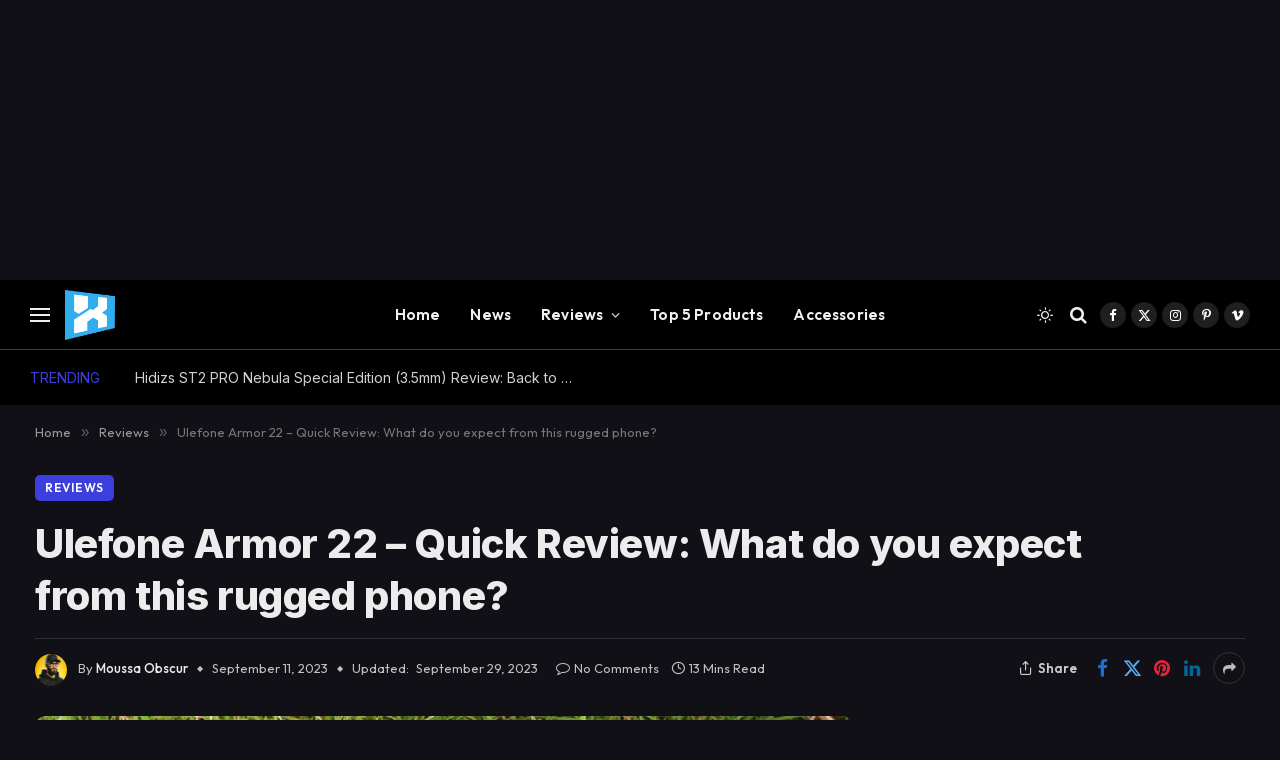

--- FILE ---
content_type: text/html; charset=UTF-8
request_url: https://techxreviews.com/ulefone-armor-22/
body_size: 52080
content:

<!DOCTYPE html>
<html lang="en-US" class="s-dark site-s-dark">

<head>

	<meta charset="UTF-8" />
	<meta name="viewport" content="width=device-width, initial-scale=1" />
	<meta name='robots' content='index, follow, max-image-preview:large, max-snippet:-1, max-video-preview:-1' />
<!-- Google tag (gtag.js) consent mode dataLayer added by Site Kit -->
<script type="text/javascript" id="google_gtagjs-js-consent-mode-data-layer">
/* <![CDATA[ */
window.dataLayer = window.dataLayer || [];function gtag(){dataLayer.push(arguments);}
gtag('consent', 'default', {"ad_personalization":"denied","ad_storage":"denied","ad_user_data":"denied","analytics_storage":"denied","functionality_storage":"denied","security_storage":"denied","personalization_storage":"denied","region":["AT","BE","BG","CH","CY","CZ","DE","DK","EE","ES","FI","FR","GB","GR","HR","HU","IE","IS","IT","LI","LT","LU","LV","MT","NL","NO","PL","PT","RO","SE","SI","SK"],"wait_for_update":500});
window._googlesitekitConsentCategoryMap = {"statistics":["analytics_storage"],"marketing":["ad_storage","ad_user_data","ad_personalization"],"functional":["functionality_storage","security_storage"],"preferences":["personalization_storage"]};
window._googlesitekitConsents = {"ad_personalization":"denied","ad_storage":"denied","ad_user_data":"denied","analytics_storage":"denied","functionality_storage":"denied","security_storage":"denied","personalization_storage":"denied","region":["AT","BE","BG","CH","CY","CZ","DE","DK","EE","ES","FI","FR","GB","GR","HR","HU","IE","IS","IT","LI","LT","LU","LV","MT","NL","NO","PL","PT","RO","SE","SI","SK"],"wait_for_update":500};
/* ]]> */
</script>
<!-- End Google tag (gtag.js) consent mode dataLayer added by Site Kit -->

	<!-- This site is optimized with the Yoast SEO plugin v26.8 - https://yoast.com/product/yoast-seo-wordpress/ -->
	<title>Ulefone Armor 22 - Quick Review: What do you expect from this rugged phone?</title><link rel="preload" as="image" imagesrcset="https://techxreviews.com/wp-content/uploads/2023/09/First-Look-at-the-Ulefone-Armor-22-4K-Thin-While-Rugged-Style-Just-Right-in-Grip-0-10-screenshot-1024x576.jpg 1024w, https://techxreviews.com/wp-content/uploads/2023/09/First-Look-at-the-Ulefone-Armor-22-4K-Thin-While-Rugged-Style-Just-Right-in-Grip-0-10-screenshot-1536x864.jpg 1536w, https://techxreviews.com/wp-content/uploads/2023/09/First-Look-at-the-Ulefone-Armor-22-4K-Thin-While-Rugged-Style-Just-Right-in-Grip-0-10-screenshot-1068x601.jpg 1068w, https://techxreviews.com/wp-content/uploads/2023/09/First-Look-at-the-Ulefone-Armor-22-4K-Thin-While-Rugged-Style-Just-Right-in-Grip-0-10-screenshot.jpg 1920w" imagesizes="(max-width: 814px) 100vw, 814px" /><link rel="preload" as="font" href="https://techxreviews.com/wp-content/themes/smart-mag/css/icons/fonts/ts-icons.woff2?v3.2" type="font/woff2" crossorigin="anonymous" />
	<meta name="description" content="Discover the Ulefone Armor 22 rugged smartphone: Built tough with an advanced camera, robust battery, and stunning design. Available soon!" />
	<link rel="canonical" href="https://techxreviews.com/ulefone-armor-22/" />
	<meta property="og:locale" content="en_US" />
	<meta property="og:type" content="article" />
	<meta property="og:title" content="Ulefone Armor 22 - Quick Review: What do you expect from this rugged phone?" />
	<meta property="og:description" content="Discover the Ulefone Armor 22 rugged smartphone: Built tough with an advanced camera, robust battery, and stunning design. Available soon!" />
	<meta property="og:url" content="https://techxreviews.com/ulefone-armor-22/" />
	<meta property="og:site_name" content="Techxreviews" />
	<meta property="article:published_time" content="2023-09-11T14:56:34+00:00" />
	<meta property="article:modified_time" content="2023-09-29T09:53:37+00:00" />
	<meta property="og:image" content="https://techxreviews.com/wp-content/uploads/2023/09/First-Look-at-the-Ulefone-Armor-22-4K-Thin-While-Rugged-Style-Just-Right-in-Grip-0-10-screenshot.jpg" />
	<meta property="og:image:width" content="1920" />
	<meta property="og:image:height" content="1080" />
	<meta property="og:image:type" content="image/jpeg" />
	<meta name="author" content="Moussa Obscur" />
	<meta name="twitter:card" content="summary_large_image" />
	<meta name="twitter:label1" content="Written by" />
	<meta name="twitter:data1" content="Moussa Obscur" />
	<meta name="twitter:label2" content="Est. reading time" />
	<meta name="twitter:data2" content="15 minutes" />
	<script type="application/ld+json" class="yoast-schema-graph">{"@context":"https://schema.org","@graph":[{"@type":"Article","@id":"https://techxreviews.com/ulefone-armor-22/#article","isPartOf":{"@id":"https://techxreviews.com/ulefone-armor-22/"},"author":{"name":"Moussa Obscur","@id":"https://techxreviews.com/#/schema/person/028ccc2ff34763121b6f47179b93ade1"},"headline":"Ulefone Armor 22 &#8211; Quick Review: What do you expect from this rugged phone?","datePublished":"2023-09-11T14:56:34+00:00","dateModified":"2023-09-29T09:53:37+00:00","mainEntityOfPage":{"@id":"https://techxreviews.com/ulefone-armor-22/"},"wordCount":2405,"publisher":{"@id":"https://techxreviews.com/#/schema/person/028ccc2ff34763121b6f47179b93ade1"},"image":{"@id":"https://techxreviews.com/ulefone-armor-22/#primaryimage"},"thumbnailUrl":"https://techxreviews.com/wp-content/uploads/2023/09/First-Look-at-the-Ulefone-Armor-22-4K-Thin-While-Rugged-Style-Just-Right-in-Grip-0-10-screenshot.jpg","keywords":["Ulefone","Ulefone Armor","Ulefone Armor 22"],"articleSection":["Reviews","Rugged Smartphone","Smart Phones"],"inLanguage":"en-US"},{"@type":"WebPage","@id":"https://techxreviews.com/ulefone-armor-22/","url":"https://techxreviews.com/ulefone-armor-22/","name":"Ulefone Armor 22 - Quick Review: What do you expect from this rugged phone?","isPartOf":{"@id":"https://techxreviews.com/#website"},"primaryImageOfPage":{"@id":"https://techxreviews.com/ulefone-armor-22/#primaryimage"},"image":{"@id":"https://techxreviews.com/ulefone-armor-22/#primaryimage"},"thumbnailUrl":"https://techxreviews.com/wp-content/uploads/2023/09/First-Look-at-the-Ulefone-Armor-22-4K-Thin-While-Rugged-Style-Just-Right-in-Grip-0-10-screenshot.jpg","datePublished":"2023-09-11T14:56:34+00:00","dateModified":"2023-09-29T09:53:37+00:00","description":"Discover the Ulefone Armor 22 rugged smartphone: Built tough with an advanced camera, robust battery, and stunning design. Available soon!","breadcrumb":{"@id":"https://techxreviews.com/ulefone-armor-22/#breadcrumb"},"inLanguage":"en-US","potentialAction":[{"@type":"ReadAction","target":["https://techxreviews.com/ulefone-armor-22/"]}]},{"@type":"ImageObject","inLanguage":"en-US","@id":"https://techxreviews.com/ulefone-armor-22/#primaryimage","url":"https://techxreviews.com/wp-content/uploads/2023/09/First-Look-at-the-Ulefone-Armor-22-4K-Thin-While-Rugged-Style-Just-Right-in-Grip-0-10-screenshot.jpg","contentUrl":"https://techxreviews.com/wp-content/uploads/2023/09/First-Look-at-the-Ulefone-Armor-22-4K-Thin-While-Rugged-Style-Just-Right-in-Grip-0-10-screenshot.jpg","width":1920,"height":1080,"caption":"Ulefone Armor 22 - Quick Review What do you expect from this rugged phone"},{"@type":"BreadcrumbList","@id":"https://techxreviews.com/ulefone-armor-22/#breadcrumb","itemListElement":[{"@type":"ListItem","position":1,"name":"Home","item":"https://techxreviews.com/"},{"@type":"ListItem","position":2,"name":"Ulefone Armor 22 &#8211; Quick Review: What do you expect from this rugged phone?"}]},{"@type":"WebSite","@id":"https://techxreviews.com/#website","url":"https://techxreviews.com/","name":"Techxreviews","description":"Make Your Life Smart And Easy","publisher":{"@id":"https://techxreviews.com/#/schema/person/028ccc2ff34763121b6f47179b93ade1"},"potentialAction":[{"@type":"SearchAction","target":{"@type":"EntryPoint","urlTemplate":"https://techxreviews.com/?s={search_term_string}"},"query-input":{"@type":"PropertyValueSpecification","valueRequired":true,"valueName":"search_term_string"}}],"inLanguage":"en-US"},{"@type":["Person","Organization"],"@id":"https://techxreviews.com/#/schema/person/028ccc2ff34763121b6f47179b93ade1","name":"Moussa Obscur","image":{"@type":"ImageObject","inLanguage":"en-US","@id":"https://techxreviews.com/#/schema/person/image/","url":"https://techxreviews.com/wp-content/uploads/2023/12/image-1-96x96.png","contentUrl":"https://techxreviews.com/wp-content/uploads/2023/12/image-1-96x96.png","caption":"Moussa Obscur"},"logo":{"@id":"https://techxreviews.com/#/schema/person/image/"},"description":"I'm passionate about tech products and Review it, with more than 7 years of experience in dealing with electronic devices, smartphones, smartwatches, TV boxes, computer equipment, and others.","url":"https://techxreviews.com/author/techxreviews/"}]}</script>
	<!-- / Yoast SEO plugin. -->


<link rel='dns-prefetch' href='//www.googletagmanager.com' />
<link rel='dns-prefetch' href='//stats.wp.com' />
<link rel='dns-prefetch' href='//fonts.googleapis.com' />
<link rel='dns-prefetch' href='//jetpack.wordpress.com' />
<link rel='dns-prefetch' href='//s0.wp.com' />
<link rel='dns-prefetch' href='//public-api.wordpress.com' />
<link rel='dns-prefetch' href='//0.gravatar.com' />
<link rel='dns-prefetch' href='//1.gravatar.com' />
<link rel='dns-prefetch' href='//2.gravatar.com' />
<link rel='dns-prefetch' href='//widgets.wp.com' />
<link rel='dns-prefetch' href='//pagead2.googlesyndication.com' />
<link rel='dns-prefetch' href='//fundingchoicesmessages.google.com' />
<link rel="alternate" type="application/rss+xml" title="Techxreviews &raquo; Feed" href="https://techxreviews.com/feed/" />
<link rel="alternate" type="application/rss+xml" title="Techxreviews &raquo; Comments Feed" href="https://techxreviews.com/comments/feed/" />
<link rel="alternate" title="oEmbed (JSON)" type="application/json+oembed" href="https://techxreviews.com/wp-json/oembed/1.0/embed?url=https%3A%2F%2Ftechxreviews.com%2Fulefone-armor-22%2F" />
<link rel="alternate" title="oEmbed (XML)" type="text/xml+oembed" href="https://techxreviews.com/wp-json/oembed/1.0/embed?url=https%3A%2F%2Ftechxreviews.com%2Fulefone-armor-22%2F&#038;format=xml" />
		<style>
			.lazyload,
			.lazyloading {
				max-width: 100%;
			}
		</style>
		<style id='wp-img-auto-sizes-contain-inline-css' type='text/css'>
img:is([sizes=auto i],[sizes^="auto," i]){contain-intrinsic-size:3000px 1500px}
/*# sourceURL=wp-img-auto-sizes-contain-inline-css */
</style>
<style id='wp-emoji-styles-inline-css' type='text/css'>

	img.wp-smiley, img.emoji {
		display: inline !important;
		border: none !important;
		box-shadow: none !important;
		height: 1em !important;
		width: 1em !important;
		margin: 0 0.07em !important;
		vertical-align: -0.1em !important;
		background: none !important;
		padding: 0 !important;
	}
/*# sourceURL=wp-emoji-styles-inline-css */
</style>
<link rel='stylesheet' id='wp-block-library-css' href='https://techxreviews.com/wp-includes/css/dist/block-library/style.min.css?ver=b4fcaef4097150081697cf723f2a22c4' type='text/css' media='all' />
<style id='classic-theme-styles-inline-css' type='text/css'>
/*! This file is auto-generated */
.wp-block-button__link{color:#fff;background-color:#32373c;border-radius:9999px;box-shadow:none;text-decoration:none;padding:calc(.667em + 2px) calc(1.333em + 2px);font-size:1.125em}.wp-block-file__button{background:#32373c;color:#fff;text-decoration:none}
/*# sourceURL=/wp-includes/css/classic-themes.min.css */
</style>
<link rel='stylesheet' id='mediaelement-css' href='https://techxreviews.com/wp-includes/js/mediaelement/mediaelementplayer-legacy.min.css?ver=4.2.17' type='text/css' media='all' />
<link rel='stylesheet' id='wp-mediaelement-css' href='https://techxreviews.com/wp-includes/js/mediaelement/wp-mediaelement.min.css?ver=b4fcaef4097150081697cf723f2a22c4' type='text/css' media='all' />
<style id='jetpack-sharing-buttons-style-inline-css' type='text/css'>
.jetpack-sharing-buttons__services-list{display:flex;flex-direction:row;flex-wrap:wrap;gap:0;list-style-type:none;margin:5px;padding:0}.jetpack-sharing-buttons__services-list.has-small-icon-size{font-size:12px}.jetpack-sharing-buttons__services-list.has-normal-icon-size{font-size:16px}.jetpack-sharing-buttons__services-list.has-large-icon-size{font-size:24px}.jetpack-sharing-buttons__services-list.has-huge-icon-size{font-size:36px}@media print{.jetpack-sharing-buttons__services-list{display:none!important}}.editor-styles-wrapper .wp-block-jetpack-sharing-buttons{gap:0;padding-inline-start:0}ul.jetpack-sharing-buttons__services-list.has-background{padding:1.25em 2.375em}
/*# sourceURL=https://techxreviews.com/wp-content/plugins/jetpack/_inc/blocks/sharing-buttons/view.css */
</style>
<style id='global-styles-inline-css' type='text/css'>
:root{--wp--preset--aspect-ratio--square: 1;--wp--preset--aspect-ratio--4-3: 4/3;--wp--preset--aspect-ratio--3-4: 3/4;--wp--preset--aspect-ratio--3-2: 3/2;--wp--preset--aspect-ratio--2-3: 2/3;--wp--preset--aspect-ratio--16-9: 16/9;--wp--preset--aspect-ratio--9-16: 9/16;--wp--preset--color--black: #000000;--wp--preset--color--cyan-bluish-gray: #abb8c3;--wp--preset--color--white: #ffffff;--wp--preset--color--pale-pink: #f78da7;--wp--preset--color--vivid-red: #cf2e2e;--wp--preset--color--luminous-vivid-orange: #ff6900;--wp--preset--color--luminous-vivid-amber: #fcb900;--wp--preset--color--light-green-cyan: #7bdcb5;--wp--preset--color--vivid-green-cyan: #00d084;--wp--preset--color--pale-cyan-blue: #8ed1fc;--wp--preset--color--vivid-cyan-blue: #0693e3;--wp--preset--color--vivid-purple: #9b51e0;--wp--preset--gradient--vivid-cyan-blue-to-vivid-purple: linear-gradient(135deg,rgb(6,147,227) 0%,rgb(155,81,224) 100%);--wp--preset--gradient--light-green-cyan-to-vivid-green-cyan: linear-gradient(135deg,rgb(122,220,180) 0%,rgb(0,208,130) 100%);--wp--preset--gradient--luminous-vivid-amber-to-luminous-vivid-orange: linear-gradient(135deg,rgb(252,185,0) 0%,rgb(255,105,0) 100%);--wp--preset--gradient--luminous-vivid-orange-to-vivid-red: linear-gradient(135deg,rgb(255,105,0) 0%,rgb(207,46,46) 100%);--wp--preset--gradient--very-light-gray-to-cyan-bluish-gray: linear-gradient(135deg,rgb(238,238,238) 0%,rgb(169,184,195) 100%);--wp--preset--gradient--cool-to-warm-spectrum: linear-gradient(135deg,rgb(74,234,220) 0%,rgb(151,120,209) 20%,rgb(207,42,186) 40%,rgb(238,44,130) 60%,rgb(251,105,98) 80%,rgb(254,248,76) 100%);--wp--preset--gradient--blush-light-purple: linear-gradient(135deg,rgb(255,206,236) 0%,rgb(152,150,240) 100%);--wp--preset--gradient--blush-bordeaux: linear-gradient(135deg,rgb(254,205,165) 0%,rgb(254,45,45) 50%,rgb(107,0,62) 100%);--wp--preset--gradient--luminous-dusk: linear-gradient(135deg,rgb(255,203,112) 0%,rgb(199,81,192) 50%,rgb(65,88,208) 100%);--wp--preset--gradient--pale-ocean: linear-gradient(135deg,rgb(255,245,203) 0%,rgb(182,227,212) 50%,rgb(51,167,181) 100%);--wp--preset--gradient--electric-grass: linear-gradient(135deg,rgb(202,248,128) 0%,rgb(113,206,126) 100%);--wp--preset--gradient--midnight: linear-gradient(135deg,rgb(2,3,129) 0%,rgb(40,116,252) 100%);--wp--preset--font-size--small: 13px;--wp--preset--font-size--medium: 20px;--wp--preset--font-size--large: 36px;--wp--preset--font-size--x-large: 42px;--wp--preset--spacing--20: 0.44rem;--wp--preset--spacing--30: 0.67rem;--wp--preset--spacing--40: 1rem;--wp--preset--spacing--50: 1.5rem;--wp--preset--spacing--60: 2.25rem;--wp--preset--spacing--70: 3.38rem;--wp--preset--spacing--80: 5.06rem;--wp--preset--shadow--natural: 6px 6px 9px rgba(0, 0, 0, 0.2);--wp--preset--shadow--deep: 12px 12px 50px rgba(0, 0, 0, 0.4);--wp--preset--shadow--sharp: 6px 6px 0px rgba(0, 0, 0, 0.2);--wp--preset--shadow--outlined: 6px 6px 0px -3px rgb(255, 255, 255), 6px 6px rgb(0, 0, 0);--wp--preset--shadow--crisp: 6px 6px 0px rgb(0, 0, 0);}:where(.is-layout-flex){gap: 0.5em;}:where(.is-layout-grid){gap: 0.5em;}body .is-layout-flex{display: flex;}.is-layout-flex{flex-wrap: wrap;align-items: center;}.is-layout-flex > :is(*, div){margin: 0;}body .is-layout-grid{display: grid;}.is-layout-grid > :is(*, div){margin: 0;}:where(.wp-block-columns.is-layout-flex){gap: 2em;}:where(.wp-block-columns.is-layout-grid){gap: 2em;}:where(.wp-block-post-template.is-layout-flex){gap: 1.25em;}:where(.wp-block-post-template.is-layout-grid){gap: 1.25em;}.has-black-color{color: var(--wp--preset--color--black) !important;}.has-cyan-bluish-gray-color{color: var(--wp--preset--color--cyan-bluish-gray) !important;}.has-white-color{color: var(--wp--preset--color--white) !important;}.has-pale-pink-color{color: var(--wp--preset--color--pale-pink) !important;}.has-vivid-red-color{color: var(--wp--preset--color--vivid-red) !important;}.has-luminous-vivid-orange-color{color: var(--wp--preset--color--luminous-vivid-orange) !important;}.has-luminous-vivid-amber-color{color: var(--wp--preset--color--luminous-vivid-amber) !important;}.has-light-green-cyan-color{color: var(--wp--preset--color--light-green-cyan) !important;}.has-vivid-green-cyan-color{color: var(--wp--preset--color--vivid-green-cyan) !important;}.has-pale-cyan-blue-color{color: var(--wp--preset--color--pale-cyan-blue) !important;}.has-vivid-cyan-blue-color{color: var(--wp--preset--color--vivid-cyan-blue) !important;}.has-vivid-purple-color{color: var(--wp--preset--color--vivid-purple) !important;}.has-black-background-color{background-color: var(--wp--preset--color--black) !important;}.has-cyan-bluish-gray-background-color{background-color: var(--wp--preset--color--cyan-bluish-gray) !important;}.has-white-background-color{background-color: var(--wp--preset--color--white) !important;}.has-pale-pink-background-color{background-color: var(--wp--preset--color--pale-pink) !important;}.has-vivid-red-background-color{background-color: var(--wp--preset--color--vivid-red) !important;}.has-luminous-vivid-orange-background-color{background-color: var(--wp--preset--color--luminous-vivid-orange) !important;}.has-luminous-vivid-amber-background-color{background-color: var(--wp--preset--color--luminous-vivid-amber) !important;}.has-light-green-cyan-background-color{background-color: var(--wp--preset--color--light-green-cyan) !important;}.has-vivid-green-cyan-background-color{background-color: var(--wp--preset--color--vivid-green-cyan) !important;}.has-pale-cyan-blue-background-color{background-color: var(--wp--preset--color--pale-cyan-blue) !important;}.has-vivid-cyan-blue-background-color{background-color: var(--wp--preset--color--vivid-cyan-blue) !important;}.has-vivid-purple-background-color{background-color: var(--wp--preset--color--vivid-purple) !important;}.has-black-border-color{border-color: var(--wp--preset--color--black) !important;}.has-cyan-bluish-gray-border-color{border-color: var(--wp--preset--color--cyan-bluish-gray) !important;}.has-white-border-color{border-color: var(--wp--preset--color--white) !important;}.has-pale-pink-border-color{border-color: var(--wp--preset--color--pale-pink) !important;}.has-vivid-red-border-color{border-color: var(--wp--preset--color--vivid-red) !important;}.has-luminous-vivid-orange-border-color{border-color: var(--wp--preset--color--luminous-vivid-orange) !important;}.has-luminous-vivid-amber-border-color{border-color: var(--wp--preset--color--luminous-vivid-amber) !important;}.has-light-green-cyan-border-color{border-color: var(--wp--preset--color--light-green-cyan) !important;}.has-vivid-green-cyan-border-color{border-color: var(--wp--preset--color--vivid-green-cyan) !important;}.has-pale-cyan-blue-border-color{border-color: var(--wp--preset--color--pale-cyan-blue) !important;}.has-vivid-cyan-blue-border-color{border-color: var(--wp--preset--color--vivid-cyan-blue) !important;}.has-vivid-purple-border-color{border-color: var(--wp--preset--color--vivid-purple) !important;}.has-vivid-cyan-blue-to-vivid-purple-gradient-background{background: var(--wp--preset--gradient--vivid-cyan-blue-to-vivid-purple) !important;}.has-light-green-cyan-to-vivid-green-cyan-gradient-background{background: var(--wp--preset--gradient--light-green-cyan-to-vivid-green-cyan) !important;}.has-luminous-vivid-amber-to-luminous-vivid-orange-gradient-background{background: var(--wp--preset--gradient--luminous-vivid-amber-to-luminous-vivid-orange) !important;}.has-luminous-vivid-orange-to-vivid-red-gradient-background{background: var(--wp--preset--gradient--luminous-vivid-orange-to-vivid-red) !important;}.has-very-light-gray-to-cyan-bluish-gray-gradient-background{background: var(--wp--preset--gradient--very-light-gray-to-cyan-bluish-gray) !important;}.has-cool-to-warm-spectrum-gradient-background{background: var(--wp--preset--gradient--cool-to-warm-spectrum) !important;}.has-blush-light-purple-gradient-background{background: var(--wp--preset--gradient--blush-light-purple) !important;}.has-blush-bordeaux-gradient-background{background: var(--wp--preset--gradient--blush-bordeaux) !important;}.has-luminous-dusk-gradient-background{background: var(--wp--preset--gradient--luminous-dusk) !important;}.has-pale-ocean-gradient-background{background: var(--wp--preset--gradient--pale-ocean) !important;}.has-electric-grass-gradient-background{background: var(--wp--preset--gradient--electric-grass) !important;}.has-midnight-gradient-background{background: var(--wp--preset--gradient--midnight) !important;}.has-small-font-size{font-size: var(--wp--preset--font-size--small) !important;}.has-medium-font-size{font-size: var(--wp--preset--font-size--medium) !important;}.has-large-font-size{font-size: var(--wp--preset--font-size--large) !important;}.has-x-large-font-size{font-size: var(--wp--preset--font-size--x-large) !important;}
:where(.wp-block-post-template.is-layout-flex){gap: 1.25em;}:where(.wp-block-post-template.is-layout-grid){gap: 1.25em;}
:where(.wp-block-term-template.is-layout-flex){gap: 1.25em;}:where(.wp-block-term-template.is-layout-grid){gap: 1.25em;}
:where(.wp-block-columns.is-layout-flex){gap: 2em;}:where(.wp-block-columns.is-layout-grid){gap: 2em;}
:root :where(.wp-block-pullquote){font-size: 1.5em;line-height: 1.6;}
/*# sourceURL=global-styles-inline-css */
</style>
<link rel='stylesheet' id='cookie-notice-front-css' href='https://techxreviews.com/wp-content/plugins/cookie-notice/css/front.min.css?ver=2.5.11' type='text/css' media='all' />
<link rel='stylesheet' id='open-sans-css' href='https://fonts.googleapis.com/css?family=Open+Sans%3A300italic%2C400italic%2C600italic%2C300%2C400%2C600&#038;subset=latin%2Clatin-ext&#038;display=fallback&#038;ver=b4fcaef4097150081697cf723f2a22c4' type='text/css' media='all' />
<link rel='stylesheet' id='jetpack_likes-css' href='https://techxreviews.com/wp-content/plugins/jetpack/modules/likes/style.css?ver=15.4' type='text/css' media='all' />
<link rel='stylesheet' id='smartmag-core-css' href='https://techxreviews.com/wp-content/themes/smart-mag/style.css?ver=10.3.2' type='text/css' media='all' />
<style id='smartmag-core-inline-css' type='text/css'>
:root { --c-main: #3c3fde;
--c-main-rgb: 60,63,222;
--text-font: "Inter", system-ui, -apple-system, "Segoe UI", Arial, sans-serif;
--body-font: "Inter", system-ui, -apple-system, "Segoe UI", Arial, sans-serif;
--ui-font: "Outfit", system-ui, -apple-system, "Segoe UI", Arial, sans-serif;
--title-font: "Outfit", system-ui, -apple-system, "Segoe UI", Arial, sans-serif;
--h-font: "Outfit", system-ui, -apple-system, "Segoe UI", Arial, sans-serif;
--title-font: var(--ui-font);
--h-font: var(--ui-font);
--text-h-font: var(--h-font);
--title-font: "Inter", system-ui, -apple-system, "Segoe UI", Arial, sans-serif;
--title-size-xs: 15px;
--title-size-m: 19px;
--main-width: 1240px;
--p-title-space: 11px;
--c-excerpts: #474747;
--excerpt-size: 14px; }
.s-dark body { background-color: #101016; }
.post-title:not(._) { line-height: 1.4; }
:root { --wrap-padding: 35px; }
:root { --sidebar-width: 336px; }
.ts-row, .has-el-gap { --sidebar-c-width: calc(var(--sidebar-width) + var(--grid-gutter-h) + var(--sidebar-c-pad)); }
.smart-head-main { --c-shadow: rgba(0,0,0,0.02); }
.smart-head-main .smart-head-top { --head-h: 42px; border-image: linear-gradient(90deg, #e40666 0%, #3c3fde 100%); border-image-slice: 1; border-image-width: 3px 0 0 0; border-width: 3px 0; border-image-width: 0 0 3px 0; }
.smart-head-main .smart-head-mid { --head-h: 70px; border-bottom-width: 1px; border-bottom-color: #efefef; }
.s-dark .smart-head-main .smart-head-mid,
.smart-head-main .s-dark.smart-head-mid { border-bottom-color: #3f3f3f; }
.navigation-main .menu > li > a { font-size: 15.4px; letter-spacing: 0.01em; }
.navigation-main { --nav-items-space: 15px; }
.s-light .navigation { --c-nav-blip: var(--c-main); }
.smart-head-mobile .smart-head-mid { border-image: linear-gradient(90deg, #e40666 0%, #3c3fde 100%); border-image-slice: 1; border-image-width: 3px 0 0 0; border-width: 3px 0; }
.navigation-small { margin-left: calc(-1 * var(--nav-items-space)); }
.s-dark .navigation-small { --c-nav-hov: rgba(255,255,255,0.76); }
.s-dark .smart-head-main .spc-social,
.smart-head-main .s-dark .spc-social { --c-spc-social: #ffffff; --c-spc-social-hov: rgba(255,255,255,0.92); }
.smart-head-main .spc-social { --spc-social-fs: 13px; --spc-social-size: 26px; --spc-social-space: 5px; }
.s-dark .smart-head-main .search-icon:hover,
.smart-head-main .s-dark .search-icon:hover { color: #bcbcbc; }
.smart-head-main { --search-icon-size: 18px; }
.s-dark .smart-head-main .offcanvas-toggle:hover,
.smart-head-main .s-dark .offcanvas-toggle:hover { --c-hamburger: #bcbcbc; }
.smart-head .ts-button1 { font-size: 12px; border-radius: 6px; height: 34px; line-height: 34px; padding-left: 14px; padding-right: 14px; }
.post-meta .text-in, .post-meta .post-cat > a { font-size: 11px; }
.post-meta .post-cat > a { font-weight: 600; }
.post-meta { --p-meta-sep: "\25c6"; --p-meta-sep-pad: 7px; }
.post-meta .meta-item:before { transform: scale(.65); }
.l-post { --media-radius: 10px; }
.cat-labels .category { font-weight: 600; letter-spacing: 0.06em; border-radius: 5px; padding-top: 2px; padding-bottom: 2px; padding-left: 10px; padding-right: 10px; }
.block-head-c .heading { font-size: 19px; text-transform: initial; }
.block-head-e3 .heading { font-size: 22px; }
.load-button { padding-top: 13px; padding-bottom: 13px; padding-left: 13px; padding-right: 13px; border-radius: 20px; }
.loop-grid-base .media { margin-bottom: 20px; }
.loop-grid .l-post { border-radius: 10px; overflow: hidden; }
.has-nums .l-post { --num-font: "Outfit", system-ui, -apple-system, "Segoe UI", Arial, sans-serif; }
.has-nums-a .l-post .post-title:before,
.has-nums-b .l-post .content:before { font-weight: 500; }
.has-nums-c .l-post .post-title:before,
.has-nums-c .l-post .content:before { font-size: 18px; }
.loop-list-card .l-post { border-radius: 10px; overflow: hidden; }
.loop-small .ratio-is-custom { padding-bottom: calc(100% / 1.3); }
.loop-small .media { width: 30%; max-width: 50%; }
.loop-small .media:not(i) { max-width: 97px; }
.single-featured .featured, .the-post-header .featured { border-radius: 10px; --media-radius: 10px; overflow: hidden; }
.post-meta-single .meta-item, .post-meta-single .text-in { font-size: 13px; }
.the-post-header .post-meta .post-title { font-family: var(--body-font); font-weight: 800; line-height: 1.3; letter-spacing: -0.01em; }
.entry-content { letter-spacing: -0.005em; }
.site-s-light .entry-content { color: #0a0a0a; }
:where(.entry-content) a { text-decoration: underline; text-underline-offset: 4px; text-decoration-thickness: 2px; }
.review-box .overall { border-radius: 8px; }
.review-box .rating-bar, .review-box .bar { height: 18px; border-radius: 8px; }
.review-box .label { font-size: 15px; }
.s-head-large .sub-title { font-size: 19px; }
.s-post-large .post-content-wrap { display: grid; grid-template-columns: minmax(0, 1fr); }
.s-post-large .entry-content { max-width: min(100%, calc(750px + var(--p-spacious-pad)*2)); justify-self: center; }
.category .feat-grid { --grid-gap: 10px; }
.spc-newsletter { --box-roundness: 10px; }
@media (min-width: 1200px) { .breadcrumbs { font-size: 13px; }
.nav-hov-b .menu > li > a:before { width: calc(100% - (var(--nav-items-space, 15px)*2)); left: var(--nav-items-space); }
.post-content h2 { font-size: 27px; }
.post-content h3 { font-size: 23px; } }
@media (min-width: 941px) and (max-width: 1200px) { :root { --sidebar-width: 300px; }
.ts-row, .has-el-gap { --sidebar-c-width: calc(var(--sidebar-width) + var(--grid-gutter-h) + var(--sidebar-c-pad)); }
.navigation-main .menu > li > a { font-size: calc(10px + (15.4px - 10px) * .7); } }
@media (min-width: 768px) and (max-width: 940px) { .ts-contain, .main { padding-left: 35px; padding-right: 35px; }
.layout-boxed-inner { --wrap-padding: 35px; }
:root { --wrap-padding: 35px; } }
@media (max-width: 767px) { .ts-contain, .main { padding-left: 25px; padding-right: 25px; }
.layout-boxed-inner { --wrap-padding: 25px; }
:root { --wrap-padding: 25px; }
.block-head-e3 .heading { font-size: 18px; } }
@media (min-width: 940px) and (max-width: 1300px) { :root { --wrap-padding: min(35px, 5vw); } }


/*# sourceURL=smartmag-core-inline-css */
</style>
<link rel='stylesheet' id='smartmag-magnific-popup-css' href='https://techxreviews.com/wp-content/themes/smart-mag/css/lightbox.css?ver=10.3.2' type='text/css' media='all' />
<link rel='stylesheet' id='smartmag-icons-css' href='https://techxreviews.com/wp-content/themes/smart-mag/css/icons/icons.css?ver=10.3.2' type='text/css' media='all' />
<link rel='stylesheet' id='smartmag-gfonts-custom-css' href='https://fonts.googleapis.com/css?family=Inter%3A400%2C500%2C600%2C700%2C800%7COutfit%3A400%2C500%2C600%2C700&#038;display=swap' type='text/css' media='all' />
<script type="text/javascript" id="smartmag-lazy-inline-js-after">
/* <![CDATA[ */
/**
 * @copyright ThemeSphere
 * @preserve
 */
var BunyadLazy={};BunyadLazy.load=function(){function a(e,n){var t={};e.dataset.bgset&&e.dataset.sizes?(t.sizes=e.dataset.sizes,t.srcset=e.dataset.bgset):t.src=e.dataset.bgsrc,function(t){var a=t.dataset.ratio;if(0<a){const e=t.parentElement;if(e.classList.contains("media-ratio")){const n=e.style;n.getPropertyValue("--a-ratio")||(n.paddingBottom=100/a+"%")}}}(e);var a,o=document.createElement("img");for(a in o.onload=function(){var t="url('"+(o.currentSrc||o.src)+"')",a=e.style;a.backgroundImage!==t&&requestAnimationFrame(()=>{a.backgroundImage=t,n&&n()}),o.onload=null,o.onerror=null,o=null},o.onerror=o.onload,t)o.setAttribute(a,t[a]);o&&o.complete&&0<o.naturalWidth&&o.onload&&o.onload()}function e(t){t.dataset.loaded||a(t,()=>{document.dispatchEvent(new Event("lazyloaded")),t.dataset.loaded=1})}function n(t){"complete"===document.readyState?t():window.addEventListener("load",t)}return{initEarly:function(){var t,a=()=>{document.querySelectorAll(".img.bg-cover:not(.lazyload)").forEach(e)};"complete"!==document.readyState?(t=setInterval(a,150),n(()=>{a(),clearInterval(t)})):a()},callOnLoad:n,initBgImages:function(t){t&&n(()=>{document.querySelectorAll(".img.bg-cover").forEach(e)})},bgLoad:a}}(),BunyadLazy.load.initEarly();
//# sourceURL=smartmag-lazy-inline-js-after
/* ]]> */
</script>
<script type="text/javascript" id="cookie-notice-front-js-before">
/* <![CDATA[ */
var cnArgs = {"ajaxUrl":"https:\/\/techxreviews.com\/wp-admin\/admin-ajax.php","nonce":"a2649737cf","hideEffect":"fade","position":"bottom","onScroll":true,"onScrollOffset":100,"onClick":false,"cookieName":"cookie_notice_accepted","cookieTime":7862400,"cookieTimeRejected":86400,"globalCookie":false,"redirection":false,"cache":true,"revokeCookies":false,"revokeCookiesOpt":"automatic"};

//# sourceURL=cookie-notice-front-js-before
/* ]]> */
</script>
<script type="text/javascript" src="https://techxreviews.com/wp-content/plugins/cookie-notice/js/front.min.js?ver=2.5.11" id="cookie-notice-front-js"></script>
<script type="text/javascript" src="https://techxreviews.com/wp-content/plugins/sphere-post-views/assets/js/post-views.js?ver=1.0.1" id="sphere-post-views-js"></script>
<script type="text/javascript" id="sphere-post-views-js-after">
/* <![CDATA[ */
var Sphere_PostViews = {"ajaxUrl":"https:\/\/techxreviews.com\/wp-admin\/admin-ajax.php?sphere_post_views=1","sampling":0,"samplingRate":10,"repeatCountDelay":0,"postID":25158,"token":"9f280b8f33"}
//# sourceURL=sphere-post-views-js-after
/* ]]> */
</script>

<!-- Google tag (gtag.js) snippet added by Site Kit -->
<!-- Google Analytics snippet added by Site Kit -->
<script type="text/javascript" src="https://www.googletagmanager.com/gtag/js?id=G-E4GZT9HCL2" id="google_gtagjs-js" async></script>
<script type="text/javascript" id="google_gtagjs-js-after">
/* <![CDATA[ */
window.dataLayer = window.dataLayer || [];function gtag(){dataLayer.push(arguments);}
gtag("set","linker",{"domains":["techxreviews.com"]});
gtag("js", new Date());
gtag("set", "developer_id.dZTNiMT", true);
gtag("config", "G-E4GZT9HCL2", {"googlesitekit_post_type":"post"});
//# sourceURL=google_gtagjs-js-after
/* ]]> */
</script>
<script type="text/javascript" src="https://techxreviews.com/wp-includes/js/jquery/jquery.min.js?ver=3.7.1" id="jquery-core-js"></script>
<script type="text/javascript" src="https://techxreviews.com/wp-includes/js/jquery/jquery-migrate.min.js?ver=3.4.1" id="jquery-migrate-js"></script>
<link rel="https://api.w.org/" href="https://techxreviews.com/wp-json/" /><link rel="alternate" title="JSON" type="application/json" href="https://techxreviews.com/wp-json/wp/v2/posts/25158" /><link rel="EditURI" type="application/rsd+xml" title="RSD" href="https://techxreviews.com/xmlrpc.php?rsd" />
<meta name="generator" content="Site Kit by Google 1.170.0" /><!-- HFCM by 99 Robots - Snippet # 1: partnerboost -->
<meta name="partnerboostverifycode" content="32dc01246faccb7f5b3cad5016dd5033" />
<!-- /end HFCM by 99 Robots -->
	<style>img#wpstats{display:none}</style>
				<script>
			document.documentElement.className = document.documentElement.className.replace('no-js', 'js');
		</script>
				<style>
			.no-js img.lazyload {
				display: none;
			}

			figure.wp-block-image img.lazyloading {
				min-width: 150px;
			}

			.lazyload,
			.lazyloading {
				--smush-placeholder-width: 100px;
				--smush-placeholder-aspect-ratio: 1/1;
				width: var(--smush-image-width, var(--smush-placeholder-width)) !important;
				aspect-ratio: var(--smush-image-aspect-ratio, var(--smush-placeholder-aspect-ratio)) !important;
			}

						.lazyload, .lazyloading {
				opacity: 0;
			}

			.lazyloaded {
				opacity: 1;
				transition: opacity 400ms;
				transition-delay: 0ms;
			}

					</style>
		
		<script>
		var BunyadSchemeKey = 'bunyad-scheme';
		(() => {
			const d = document.documentElement;
			const c = d.classList;
			var scheme = localStorage.getItem(BunyadSchemeKey);
			
			if (!scheme && window.matchMedia && window.matchMedia('(prefers-color-scheme: dark)').matches) {
				scheme ='dark';
				d.dataset.autoDark = 1;
			}
			
			if (scheme) {
				d.dataset.origClass = c;
				scheme === 'dark' ? c.remove('s-light', 'site-s-light') : c.remove('s-dark', 'site-s-dark');
				c.add('site-s-' + scheme, 's-' + scheme);
			}
		})();
		</script>
		
<!-- Google AdSense meta tags added by Site Kit -->
<meta name="google-adsense-platform-account" content="ca-host-pub-2644536267352236">
<meta name="google-adsense-platform-domain" content="sitekit.withgoogle.com">
<!-- End Google AdSense meta tags added by Site Kit -->
<meta name="generator" content="Elementor 3.34.2; features: additional_custom_breakpoints; settings: css_print_method-external, google_font-enabled, font_display-swap">
      <meta name="onesignal" content="wordpress-plugin"/>
            <script>

      window.OneSignalDeferred = window.OneSignalDeferred || [];

      OneSignalDeferred.push(function(OneSignal) {
        var oneSignal_options = {};
        window._oneSignalInitOptions = oneSignal_options;

        oneSignal_options['serviceWorkerParam'] = { scope: '/' };
oneSignal_options['serviceWorkerPath'] = 'OneSignalSDKWorker.js.php';

        OneSignal.Notifications.setDefaultUrl("https://techxreviews.com");

        oneSignal_options['wordpress'] = true;
oneSignal_options['appId'] = '6ca0b37c-fb7d-4488-a7e3-9551ded86d57';
oneSignal_options['allowLocalhostAsSecureOrigin'] = true;
oneSignal_options['welcomeNotification'] = { };
oneSignal_options['welcomeNotification']['title'] = "";
oneSignal_options['welcomeNotification']['message'] = "";
oneSignal_options['path'] = "https://techxreviews.com/wp-content/plugins/onesignal-free-web-push-notifications/sdk_files/";
oneSignal_options['persistNotification'] = true;
oneSignal_options['promptOptions'] = { };
oneSignal_options['notifyButton'] = { };
oneSignal_options['notifyButton']['enable'] = true;
oneSignal_options['notifyButton']['position'] = 'bottom-left';
oneSignal_options['notifyButton']['theme'] = 'default';
oneSignal_options['notifyButton']['size'] = 'small';
oneSignal_options['notifyButton']['showCredit'] = true;
oneSignal_options['notifyButton']['text'] = {};
              OneSignal.init(window._oneSignalInitOptions);
              OneSignal.Slidedown.promptPush()      });

      function documentInitOneSignal() {
        var oneSignal_elements = document.getElementsByClassName("OneSignal-prompt");

        var oneSignalLinkClickHandler = function(event) { OneSignal.Notifications.requestPermission(); event.preventDefault(); };        for(var i = 0; i < oneSignal_elements.length; i++)
          oneSignal_elements[i].addEventListener('click', oneSignalLinkClickHandler, false);
      }

      if (document.readyState === 'complete') {
           documentInitOneSignal();
      }
      else {
           window.addEventListener("load", function(event){
               documentInitOneSignal();
          });
      }
    </script>
			<style>
				.e-con.e-parent:nth-of-type(n+4):not(.e-lazyloaded):not(.e-no-lazyload),
				.e-con.e-parent:nth-of-type(n+4):not(.e-lazyloaded):not(.e-no-lazyload) * {
					background-image: none !important;
				}
				@media screen and (max-height: 1024px) {
					.e-con.e-parent:nth-of-type(n+3):not(.e-lazyloaded):not(.e-no-lazyload),
					.e-con.e-parent:nth-of-type(n+3):not(.e-lazyloaded):not(.e-no-lazyload) * {
						background-image: none !important;
					}
				}
				@media screen and (max-height: 640px) {
					.e-con.e-parent:nth-of-type(n+2):not(.e-lazyloaded):not(.e-no-lazyload),
					.e-con.e-parent:nth-of-type(n+2):not(.e-lazyloaded):not(.e-no-lazyload) * {
						background-image: none !important;
					}
				}
			</style>
			<script async src="https://pagead2.googlesyndication.com/pagead/js/adsbygoogle.js?client=ca-pub-1669435208082237"
     crossorigin="anonymous"></script>
<!-- custom ad1 -->
<ins class="adsbygoogle"
     style="display:block"
     data-ad-client="ca-pub-1669435208082237"
     data-ad-slot="8048915565"
     data-ad-format="auto"
     data-full-width-responsive="true"></ins>
<script>
     (adsbygoogle = window.adsbygoogle || []).push({});
</script>
<!-- Google AdSense snippet added by Site Kit -->
<script type="text/javascript" async="async" src="https://pagead2.googlesyndication.com/pagead/js/adsbygoogle.js?client=ca-pub-1669435208082237&amp;host=ca-host-pub-2644536267352236" crossorigin="anonymous"></script>

<!-- End Google AdSense snippet added by Site Kit -->

<!-- Google AdSense Ad Blocking Recovery snippet added by Site Kit -->
<script async src="https://fundingchoicesmessages.google.com/i/pub-1669435208082237?ers=1"></script><script>(function() {function signalGooglefcPresent() {if (!window.frames['googlefcPresent']) {if (document.body) {const iframe = document.createElement('iframe'); iframe.style = 'width: 0; height: 0; border: none; z-index: -1000; left: -1000px; top: -1000px;'; iframe.style.display = 'none'; iframe.name = 'googlefcPresent'; document.body.appendChild(iframe);} else {setTimeout(signalGooglefcPresent, 0);}}}signalGooglefcPresent();})();</script>
<!-- End Google AdSense Ad Blocking Recovery snippet added by Site Kit -->

<!-- Google AdSense Ad Blocking Recovery Error Protection snippet added by Site Kit -->
<script>(function(){'use strict';function aa(a){var b=0;return function(){return b<a.length?{done:!1,value:a[b++]}:{done:!0}}}var ba=typeof Object.defineProperties=="function"?Object.defineProperty:function(a,b,c){if(a==Array.prototype||a==Object.prototype)return a;a[b]=c.value;return a};
function ca(a){a=["object"==typeof globalThis&&globalThis,a,"object"==typeof window&&window,"object"==typeof self&&self,"object"==typeof global&&global];for(var b=0;b<a.length;++b){var c=a[b];if(c&&c.Math==Math)return c}throw Error("Cannot find global object");}var da=ca(this);function l(a,b){if(b)a:{var c=da;a=a.split(".");for(var d=0;d<a.length-1;d++){var e=a[d];if(!(e in c))break a;c=c[e]}a=a[a.length-1];d=c[a];b=b(d);b!=d&&b!=null&&ba(c,a,{configurable:!0,writable:!0,value:b})}}
function ea(a){return a.raw=a}function n(a){var b=typeof Symbol!="undefined"&&Symbol.iterator&&a[Symbol.iterator];if(b)return b.call(a);if(typeof a.length=="number")return{next:aa(a)};throw Error(String(a)+" is not an iterable or ArrayLike");}function fa(a){for(var b,c=[];!(b=a.next()).done;)c.push(b.value);return c}var ha=typeof Object.create=="function"?Object.create:function(a){function b(){}b.prototype=a;return new b},p;
if(typeof Object.setPrototypeOf=="function")p=Object.setPrototypeOf;else{var q;a:{var ja={a:!0},ka={};try{ka.__proto__=ja;q=ka.a;break a}catch(a){}q=!1}p=q?function(a,b){a.__proto__=b;if(a.__proto__!==b)throw new TypeError(a+" is not extensible");return a}:null}var la=p;
function t(a,b){a.prototype=ha(b.prototype);a.prototype.constructor=a;if(la)la(a,b);else for(var c in b)if(c!="prototype")if(Object.defineProperties){var d=Object.getOwnPropertyDescriptor(b,c);d&&Object.defineProperty(a,c,d)}else a[c]=b[c];a.A=b.prototype}function ma(){for(var a=Number(this),b=[],c=a;c<arguments.length;c++)b[c-a]=arguments[c];return b}l("Object.is",function(a){return a?a:function(b,c){return b===c?b!==0||1/b===1/c:b!==b&&c!==c}});
l("Array.prototype.includes",function(a){return a?a:function(b,c){var d=this;d instanceof String&&(d=String(d));var e=d.length;c=c||0;for(c<0&&(c=Math.max(c+e,0));c<e;c++){var f=d[c];if(f===b||Object.is(f,b))return!0}return!1}});
l("String.prototype.includes",function(a){return a?a:function(b,c){if(this==null)throw new TypeError("The 'this' value for String.prototype.includes must not be null or undefined");if(b instanceof RegExp)throw new TypeError("First argument to String.prototype.includes must not be a regular expression");return this.indexOf(b,c||0)!==-1}});l("Number.MAX_SAFE_INTEGER",function(){return 9007199254740991});
l("Number.isFinite",function(a){return a?a:function(b){return typeof b!=="number"?!1:!isNaN(b)&&b!==Infinity&&b!==-Infinity}});l("Number.isInteger",function(a){return a?a:function(b){return Number.isFinite(b)?b===Math.floor(b):!1}});l("Number.isSafeInteger",function(a){return a?a:function(b){return Number.isInteger(b)&&Math.abs(b)<=Number.MAX_SAFE_INTEGER}});
l("Math.trunc",function(a){return a?a:function(b){b=Number(b);if(isNaN(b)||b===Infinity||b===-Infinity||b===0)return b;var c=Math.floor(Math.abs(b));return b<0?-c:c}});/*

 Copyright The Closure Library Authors.
 SPDX-License-Identifier: Apache-2.0
*/
var u=this||self;function v(a,b){a:{var c=["CLOSURE_FLAGS"];for(var d=u,e=0;e<c.length;e++)if(d=d[c[e]],d==null){c=null;break a}c=d}a=c&&c[a];return a!=null?a:b}function w(a){return a};function na(a){u.setTimeout(function(){throw a;},0)};var oa=v(610401301,!1),pa=v(188588736,!0),qa=v(645172343,v(1,!0));var x,ra=u.navigator;x=ra?ra.userAgentData||null:null;function z(a){return oa?x?x.brands.some(function(b){return(b=b.brand)&&b.indexOf(a)!=-1}):!1:!1}function A(a){var b;a:{if(b=u.navigator)if(b=b.userAgent)break a;b=""}return b.indexOf(a)!=-1};function B(){return oa?!!x&&x.brands.length>0:!1}function C(){return B()?z("Chromium"):(A("Chrome")||A("CriOS"))&&!(B()?0:A("Edge"))||A("Silk")};var sa=B()?!1:A("Trident")||A("MSIE");!A("Android")||C();C();A("Safari")&&(C()||(B()?0:A("Coast"))||(B()?0:A("Opera"))||(B()?0:A("Edge"))||(B()?z("Microsoft Edge"):A("Edg/"))||B()&&z("Opera"));var ta={},D=null;var ua=typeof Uint8Array!=="undefined",va=!sa&&typeof btoa==="function";var wa;function E(){return typeof BigInt==="function"};var F=typeof Symbol==="function"&&typeof Symbol()==="symbol";function xa(a){return typeof Symbol==="function"&&typeof Symbol()==="symbol"?Symbol():a}var G=xa(),ya=xa("2ex");var za=F?function(a,b){a[G]|=b}:function(a,b){a.g!==void 0?a.g|=b:Object.defineProperties(a,{g:{value:b,configurable:!0,writable:!0,enumerable:!1}})},H=F?function(a){return a[G]|0}:function(a){return a.g|0},I=F?function(a){return a[G]}:function(a){return a.g},J=F?function(a,b){a[G]=b}:function(a,b){a.g!==void 0?a.g=b:Object.defineProperties(a,{g:{value:b,configurable:!0,writable:!0,enumerable:!1}})};function Aa(a,b){J(b,(a|0)&-14591)}function Ba(a,b){J(b,(a|34)&-14557)};var K={},Ca={};function Da(a){return!(!a||typeof a!=="object"||a.g!==Ca)}function Ea(a){return a!==null&&typeof a==="object"&&!Array.isArray(a)&&a.constructor===Object}function L(a,b,c){if(!Array.isArray(a)||a.length)return!1;var d=H(a);if(d&1)return!0;if(!(b&&(Array.isArray(b)?b.includes(c):b.has(c))))return!1;J(a,d|1);return!0};var M=0,N=0;function Fa(a){var b=a>>>0;M=b;N=(a-b)/4294967296>>>0}function Ga(a){if(a<0){Fa(-a);var b=n(Ha(M,N));a=b.next().value;b=b.next().value;M=a>>>0;N=b>>>0}else Fa(a)}function Ia(a,b){b>>>=0;a>>>=0;if(b<=2097151)var c=""+(4294967296*b+a);else E()?c=""+(BigInt(b)<<BigInt(32)|BigInt(a)):(c=(a>>>24|b<<8)&16777215,b=b>>16&65535,a=(a&16777215)+c*6777216+b*6710656,c+=b*8147497,b*=2,a>=1E7&&(c+=a/1E7>>>0,a%=1E7),c>=1E7&&(b+=c/1E7>>>0,c%=1E7),c=b+Ja(c)+Ja(a));return c}
function Ja(a){a=String(a);return"0000000".slice(a.length)+a}function Ha(a,b){b=~b;a?a=~a+1:b+=1;return[a,b]};var Ka=/^-?([1-9][0-9]*|0)(\.[0-9]+)?$/;var O;function La(a,b){O=b;a=new a(b);O=void 0;return a}
function P(a,b,c){a==null&&(a=O);O=void 0;if(a==null){var d=96;c?(a=[c],d|=512):a=[];b&&(d=d&-16760833|(b&1023)<<14)}else{if(!Array.isArray(a))throw Error("narr");d=H(a);if(d&2048)throw Error("farr");if(d&64)return a;d|=64;if(c&&(d|=512,c!==a[0]))throw Error("mid");a:{c=a;var e=c.length;if(e){var f=e-1;if(Ea(c[f])){d|=256;b=f-(+!!(d&512)-1);if(b>=1024)throw Error("pvtlmt");d=d&-16760833|(b&1023)<<14;break a}}if(b){b=Math.max(b,e-(+!!(d&512)-1));if(b>1024)throw Error("spvt");d=d&-16760833|(b&1023)<<
14}}}J(a,d);return a};function Ma(a){switch(typeof a){case "number":return isFinite(a)?a:String(a);case "boolean":return a?1:0;case "object":if(a)if(Array.isArray(a)){if(L(a,void 0,0))return}else if(ua&&a!=null&&a instanceof Uint8Array){if(va){for(var b="",c=0,d=a.length-10240;c<d;)b+=String.fromCharCode.apply(null,a.subarray(c,c+=10240));b+=String.fromCharCode.apply(null,c?a.subarray(c):a);a=btoa(b)}else{b===void 0&&(b=0);if(!D){D={};c="ABCDEFGHIJKLMNOPQRSTUVWXYZabcdefghijklmnopqrstuvwxyz0123456789".split("");d=["+/=",
"+/","-_=","-_.","-_"];for(var e=0;e<5;e++){var f=c.concat(d[e].split(""));ta[e]=f;for(var g=0;g<f.length;g++){var h=f[g];D[h]===void 0&&(D[h]=g)}}}b=ta[b];c=Array(Math.floor(a.length/3));d=b[64]||"";for(e=f=0;f<a.length-2;f+=3){var k=a[f],m=a[f+1];h=a[f+2];g=b[k>>2];k=b[(k&3)<<4|m>>4];m=b[(m&15)<<2|h>>6];h=b[h&63];c[e++]=g+k+m+h}g=0;h=d;switch(a.length-f){case 2:g=a[f+1],h=b[(g&15)<<2]||d;case 1:a=a[f],c[e]=b[a>>2]+b[(a&3)<<4|g>>4]+h+d}a=c.join("")}return a}}return a};function Na(a,b,c){a=Array.prototype.slice.call(a);var d=a.length,e=b&256?a[d-1]:void 0;d+=e?-1:0;for(b=b&512?1:0;b<d;b++)a[b]=c(a[b]);if(e){b=a[b]={};for(var f in e)Object.prototype.hasOwnProperty.call(e,f)&&(b[f]=c(e[f]))}return a}function Oa(a,b,c,d,e){if(a!=null){if(Array.isArray(a))a=L(a,void 0,0)?void 0:e&&H(a)&2?a:Pa(a,b,c,d!==void 0,e);else if(Ea(a)){var f={},g;for(g in a)Object.prototype.hasOwnProperty.call(a,g)&&(f[g]=Oa(a[g],b,c,d,e));a=f}else a=b(a,d);return a}}
function Pa(a,b,c,d,e){var f=d||c?H(a):0;d=d?!!(f&32):void 0;a=Array.prototype.slice.call(a);for(var g=0;g<a.length;g++)a[g]=Oa(a[g],b,c,d,e);c&&c(f,a);return a}function Qa(a){return a.s===K?a.toJSON():Ma(a)};function Ra(a,b,c){c=c===void 0?Ba:c;if(a!=null){if(ua&&a instanceof Uint8Array)return b?a:new Uint8Array(a);if(Array.isArray(a)){var d=H(a);if(d&2)return a;b&&(b=d===0||!!(d&32)&&!(d&64||!(d&16)));return b?(J(a,(d|34)&-12293),a):Pa(a,Ra,d&4?Ba:c,!0,!0)}a.s===K&&(c=a.h,d=I(c),a=d&2?a:La(a.constructor,Sa(c,d,!0)));return a}}function Sa(a,b,c){var d=c||b&2?Ba:Aa,e=!!(b&32);a=Na(a,b,function(f){return Ra(f,e,d)});za(a,32|(c?2:0));return a};function Ta(a,b){a=a.h;return Ua(a,I(a),b)}function Va(a,b,c,d){b=d+(+!!(b&512)-1);if(!(b<0||b>=a.length||b>=c))return a[b]}
function Ua(a,b,c,d){if(c===-1)return null;var e=b>>14&1023||536870912;if(c>=e){if(b&256)return a[a.length-1][c]}else{var f=a.length;if(d&&b&256&&(d=a[f-1][c],d!=null)){if(Va(a,b,e,c)&&ya!=null){var g;a=(g=wa)!=null?g:wa={};g=a[ya]||0;g>=4||(a[ya]=g+1,g=Error(),g.__closure__error__context__984382||(g.__closure__error__context__984382={}),g.__closure__error__context__984382.severity="incident",na(g))}return d}return Va(a,b,e,c)}}
function Wa(a,b,c,d,e){var f=b>>14&1023||536870912;if(c>=f||e&&!qa){var g=b;if(b&256)e=a[a.length-1];else{if(d==null)return;e=a[f+(+!!(b&512)-1)]={};g|=256}e[c]=d;c<f&&(a[c+(+!!(b&512)-1)]=void 0);g!==b&&J(a,g)}else a[c+(+!!(b&512)-1)]=d,b&256&&(a=a[a.length-1],c in a&&delete a[c])}
function Xa(a,b){var c=Ya;var d=d===void 0?!1:d;var e=a.h;var f=I(e),g=Ua(e,f,b,d);if(g!=null&&typeof g==="object"&&g.s===K)c=g;else if(Array.isArray(g)){var h=H(g),k=h;k===0&&(k|=f&32);k|=f&2;k!==h&&J(g,k);c=new c(g)}else c=void 0;c!==g&&c!=null&&Wa(e,f,b,c,d);e=c;if(e==null)return e;a=a.h;f=I(a);f&2||(g=e,c=g.h,h=I(c),g=h&2?La(g.constructor,Sa(c,h,!1)):g,g!==e&&(e=g,Wa(a,f,b,e,d)));return e}function Za(a,b){a=Ta(a,b);return a==null||typeof a==="string"?a:void 0}
function $a(a,b){var c=c===void 0?0:c;a=Ta(a,b);if(a!=null)if(b=typeof a,b==="number"?Number.isFinite(a):b!=="string"?0:Ka.test(a))if(typeof a==="number"){if(a=Math.trunc(a),!Number.isSafeInteger(a)){Ga(a);b=M;var d=N;if(a=d&2147483648)b=~b+1>>>0,d=~d>>>0,b==0&&(d=d+1>>>0);b=d*4294967296+(b>>>0);a=a?-b:b}}else if(b=Math.trunc(Number(a)),Number.isSafeInteger(b))a=String(b);else{if(b=a.indexOf("."),b!==-1&&(a=a.substring(0,b)),!(a[0]==="-"?a.length<20||a.length===20&&Number(a.substring(0,7))>-922337:
a.length<19||a.length===19&&Number(a.substring(0,6))<922337)){if(a.length<16)Ga(Number(a));else if(E())a=BigInt(a),M=Number(a&BigInt(4294967295))>>>0,N=Number(a>>BigInt(32)&BigInt(4294967295));else{b=+(a[0]==="-");N=M=0;d=a.length;for(var e=b,f=(d-b)%6+b;f<=d;e=f,f+=6)e=Number(a.slice(e,f)),N*=1E6,M=M*1E6+e,M>=4294967296&&(N+=Math.trunc(M/4294967296),N>>>=0,M>>>=0);b&&(b=n(Ha(M,N)),a=b.next().value,b=b.next().value,M=a,N=b)}a=M;b=N;b&2147483648?E()?a=""+(BigInt(b|0)<<BigInt(32)|BigInt(a>>>0)):(b=
n(Ha(a,b)),a=b.next().value,b=b.next().value,a="-"+Ia(a,b)):a=Ia(a,b)}}else a=void 0;return a!=null?a:c}function R(a,b){var c=c===void 0?"":c;a=Za(a,b);return a!=null?a:c};var S;function T(a,b,c){this.h=P(a,b,c)}T.prototype.toJSON=function(){return ab(this)};T.prototype.s=K;T.prototype.toString=function(){try{return S=!0,ab(this).toString()}finally{S=!1}};
function ab(a){var b=S?a.h:Pa(a.h,Qa,void 0,void 0,!1);var c=!S;var d=pa?void 0:a.constructor.v;var e=I(c?a.h:b);if(a=b.length){var f=b[a-1],g=Ea(f);g?a--:f=void 0;e=+!!(e&512)-1;var h=b;if(g){b:{var k=f;var m={};g=!1;if(k)for(var r in k)if(Object.prototype.hasOwnProperty.call(k,r))if(isNaN(+r))m[r]=k[r];else{var y=k[r];Array.isArray(y)&&(L(y,d,+r)||Da(y)&&y.size===0)&&(y=null);y==null&&(g=!0);y!=null&&(m[r]=y)}if(g){for(var Q in m)break b;m=null}else m=k}k=m==null?f!=null:m!==f}for(var ia;a>0;a--){Q=
a-1;r=h[Q];Q-=e;if(!(r==null||L(r,d,Q)||Da(r)&&r.size===0))break;ia=!0}if(h!==b||k||ia){if(!c)h=Array.prototype.slice.call(h,0,a);else if(ia||k||m)h.length=a;m&&h.push(m)}b=h}return b};function bb(a){return function(b){if(b==null||b=="")b=new a;else{b=JSON.parse(b);if(!Array.isArray(b))throw Error("dnarr");za(b,32);b=La(a,b)}return b}};function cb(a){this.h=P(a)}t(cb,T);var db=bb(cb);var U;function V(a){this.g=a}V.prototype.toString=function(){return this.g+""};var eb={};function fb(a){if(U===void 0){var b=null;var c=u.trustedTypes;if(c&&c.createPolicy){try{b=c.createPolicy("goog#html",{createHTML:w,createScript:w,createScriptURL:w})}catch(d){u.console&&u.console.error(d.message)}U=b}else U=b}a=(b=U)?b.createScriptURL(a):a;return new V(a,eb)};/*

 SPDX-License-Identifier: Apache-2.0
*/
function gb(a){var b=ma.apply(1,arguments);if(b.length===0)return fb(a[0]);for(var c=a[0],d=0;d<b.length;d++)c+=encodeURIComponent(b[d])+a[d+1];return fb(c)};function hb(a,b){a.src=b instanceof V&&b.constructor===V?b.g:"type_error:TrustedResourceUrl";var c,d;(c=(b=(d=(c=(a.ownerDocument&&a.ownerDocument.defaultView||window).document).querySelector)==null?void 0:d.call(c,"script[nonce]"))?b.nonce||b.getAttribute("nonce")||"":"")&&a.setAttribute("nonce",c)};function ib(){return Math.floor(Math.random()*2147483648).toString(36)+Math.abs(Math.floor(Math.random()*2147483648)^Date.now()).toString(36)};function jb(a,b){b=String(b);a.contentType==="application/xhtml+xml"&&(b=b.toLowerCase());return a.createElement(b)}function kb(a){this.g=a||u.document||document};function lb(a){a=a===void 0?document:a;return a.createElement("script")};function mb(a,b,c,d,e,f){try{var g=a.g,h=lb(g);h.async=!0;hb(h,b);g.head.appendChild(h);h.addEventListener("load",function(){e();d&&g.head.removeChild(h)});h.addEventListener("error",function(){c>0?mb(a,b,c-1,d,e,f):(d&&g.head.removeChild(h),f())})}catch(k){f()}};var nb=u.atob("aHR0cHM6Ly93d3cuZ3N0YXRpYy5jb20vaW1hZ2VzL2ljb25zL21hdGVyaWFsL3N5c3RlbS8xeC93YXJuaW5nX2FtYmVyXzI0ZHAucG5n"),ob=u.atob("WW91IGFyZSBzZWVpbmcgdGhpcyBtZXNzYWdlIGJlY2F1c2UgYWQgb3Igc2NyaXB0IGJsb2NraW5nIHNvZnR3YXJlIGlzIGludGVyZmVyaW5nIHdpdGggdGhpcyBwYWdlLg=="),pb=u.atob("RGlzYWJsZSBhbnkgYWQgb3Igc2NyaXB0IGJsb2NraW5nIHNvZnR3YXJlLCB0aGVuIHJlbG9hZCB0aGlzIHBhZ2Uu");function qb(a,b,c){this.i=a;this.u=b;this.o=c;this.g=null;this.j=[];this.m=!1;this.l=new kb(this.i)}
function rb(a){if(a.i.body&&!a.m){var b=function(){sb(a);u.setTimeout(function(){tb(a,3)},50)};mb(a.l,a.u,2,!0,function(){u[a.o]||b()},b);a.m=!0}}
function sb(a){for(var b=W(1,5),c=0;c<b;c++){var d=X(a);a.i.body.appendChild(d);a.j.push(d)}b=X(a);b.style.bottom="0";b.style.left="0";b.style.position="fixed";b.style.width=W(100,110).toString()+"%";b.style.zIndex=W(2147483544,2147483644).toString();b.style.backgroundColor=ub(249,259,242,252,219,229);b.style.boxShadow="0 0 12px #888";b.style.color=ub(0,10,0,10,0,10);b.style.display="flex";b.style.justifyContent="center";b.style.fontFamily="Roboto, Arial";c=X(a);c.style.width=W(80,85).toString()+
"%";c.style.maxWidth=W(750,775).toString()+"px";c.style.margin="24px";c.style.display="flex";c.style.alignItems="flex-start";c.style.justifyContent="center";d=jb(a.l.g,"IMG");d.className=ib();d.src=nb;d.alt="Warning icon";d.style.height="24px";d.style.width="24px";d.style.paddingRight="16px";var e=X(a),f=X(a);f.style.fontWeight="bold";f.textContent=ob;var g=X(a);g.textContent=pb;Y(a,e,f);Y(a,e,g);Y(a,c,d);Y(a,c,e);Y(a,b,c);a.g=b;a.i.body.appendChild(a.g);b=W(1,5);for(c=0;c<b;c++)d=X(a),a.i.body.appendChild(d),
a.j.push(d)}function Y(a,b,c){for(var d=W(1,5),e=0;e<d;e++){var f=X(a);b.appendChild(f)}b.appendChild(c);c=W(1,5);for(d=0;d<c;d++)e=X(a),b.appendChild(e)}function W(a,b){return Math.floor(a+Math.random()*(b-a))}function ub(a,b,c,d,e,f){return"rgb("+W(Math.max(a,0),Math.min(b,255)).toString()+","+W(Math.max(c,0),Math.min(d,255)).toString()+","+W(Math.max(e,0),Math.min(f,255)).toString()+")"}function X(a){a=jb(a.l.g,"DIV");a.className=ib();return a}
function tb(a,b){b<=0||a.g!=null&&a.g.offsetHeight!==0&&a.g.offsetWidth!==0||(vb(a),sb(a),u.setTimeout(function(){tb(a,b-1)},50))}function vb(a){for(var b=n(a.j),c=b.next();!c.done;c=b.next())(c=c.value)&&c.parentNode&&c.parentNode.removeChild(c);a.j=[];(b=a.g)&&b.parentNode&&b.parentNode.removeChild(b);a.g=null};function wb(a,b,c,d,e){function f(k){document.body?g(document.body):k>0?u.setTimeout(function(){f(k-1)},e):b()}function g(k){k.appendChild(h);u.setTimeout(function(){h?(h.offsetHeight!==0&&h.offsetWidth!==0?b():a(),h.parentNode&&h.parentNode.removeChild(h)):a()},d)}var h=xb(c);f(3)}function xb(a){var b=document.createElement("div");b.className=a;b.style.width="1px";b.style.height="1px";b.style.position="absolute";b.style.left="-10000px";b.style.top="-10000px";b.style.zIndex="-10000";return b};function Ya(a){this.h=P(a)}t(Ya,T);function yb(a){this.h=P(a)}t(yb,T);var zb=bb(yb);function Ab(a){if(!a)return null;a=Za(a,4);var b;a===null||a===void 0?b=null:b=fb(a);return b};var Bb=ea([""]),Cb=ea([""]);function Db(a,b){this.m=a;this.o=new kb(a.document);this.g=b;this.j=R(this.g,1);this.u=Ab(Xa(this.g,2))||gb(Bb);this.i=!1;b=Ab(Xa(this.g,13))||gb(Cb);this.l=new qb(a.document,b,R(this.g,12))}Db.prototype.start=function(){Eb(this)};
function Eb(a){Fb(a);mb(a.o,a.u,3,!1,function(){a:{var b=a.j;var c=u.btoa(b);if(c=u[c]){try{var d=db(u.atob(c))}catch(e){b=!1;break a}b=b===Za(d,1)}else b=!1}b?Z(a,R(a.g,14)):(Z(a,R(a.g,8)),rb(a.l))},function(){wb(function(){Z(a,R(a.g,7));rb(a.l)},function(){return Z(a,R(a.g,6))},R(a.g,9),$a(a.g,10),$a(a.g,11))})}function Z(a,b){a.i||(a.i=!0,a=new a.m.XMLHttpRequest,a.open("GET",b,!0),a.send())}function Fb(a){var b=u.btoa(a.j);a.m[b]&&Z(a,R(a.g,5))};(function(a,b){u[a]=function(){var c=ma.apply(0,arguments);u[a]=function(){};b.call.apply(b,[null].concat(c instanceof Array?c:fa(n(c))))}})("__h82AlnkH6D91__",function(a){typeof window.atob==="function"&&(new Db(window,zb(window.atob(a)))).start()});}).call(this);

window.__h82AlnkH6D91__("[base64]/[base64]/[base64]/[base64]");</script>
<!-- End Google AdSense Ad Blocking Recovery Error Protection snippet added by Site Kit -->
<link rel="icon" href="https://techxreviews.com/wp-content/uploads/2024/12/cropped-Untitled-1-32x32.png" sizes="32x32" />
<link rel="icon" href="https://techxreviews.com/wp-content/uploads/2024/12/cropped-Untitled-1-192x192.png" sizes="192x192" />
<link rel="apple-touch-icon" href="https://techxreviews.com/wp-content/uploads/2024/12/cropped-Untitled-1-180x180.png" />
<meta name="msapplication-TileImage" content="https://techxreviews.com/wp-content/uploads/2024/12/cropped-Untitled-1-270x270.png" />


</head>

<body data-rsssl=1 class="wp-singular post-template-default single single-post postid-25158 single-format-standard wp-theme-smart-mag cookies-not-set right-sidebar post-layout-large-b post-cat-2615 has-lb has-lb-sm ts-img-hov-fade layout-normal elementor-default elementor-kit-26867">



<div class="main-wrap">

	
<div class="off-canvas-backdrop"></div>
<div class="mobile-menu-container off-canvas s-dark hide-menu-lg" id="off-canvas">

	<div class="off-canvas-head">
		<a href="#" class="close">
			<span class="visuallyhidden">Close Menu</span>
			<i class="tsi tsi-times"></i>
		</a>

		<div class="ts-logo">
			<img class="logo-mobile logo-image logo-image-dark lazyload" data-src="https://techxreviews.com/wp-content/uploads/2024/12/Untitled-1.png" width="48" height="48" alt="Techxreviews" src="[data-uri]" style="--smush-placeholder-width: 48px; --smush-placeholder-aspect-ratio: 48/48;" /><img class="logo-mobile logo-image lazyload" data-src="https://techxreviews.com/wp-content/uploads/2024/12/Untitled-1.png" width="48" height="48" alt="Techxreviews" src="[data-uri]" style="--smush-placeholder-width: 48px; --smush-placeholder-aspect-ratio: 48/48;" />		</div>
	</div>

	<div class="off-canvas-content">

					<ul class="mobile-menu"></ul>
		
		
		
		<div class="spc-social-block spc-social spc-social-b smart-head-social">
		
			
				<a href="#" class="link service s-facebook" target="_blank" rel="nofollow noopener">
					<i class="icon tsi tsi-facebook"></i>					<span class="visuallyhidden">Facebook</span>
				</a>
									
			
				<a href="#" class="link service s-twitter" target="_blank" rel="nofollow noopener">
					<i class="icon tsi tsi-twitter"></i>					<span class="visuallyhidden">X (Twitter)</span>
				</a>
									
			
				<a href="#" class="link service s-instagram" target="_blank" rel="nofollow noopener">
					<i class="icon tsi tsi-instagram"></i>					<span class="visuallyhidden">Instagram</span>
				</a>
									
			
		</div>

		
	</div>

</div>
<div class="smart-head smart-head-a smart-head-main" id="smart-head" data-sticky="auto" data-sticky-type="smart" data-sticky-full>
	
	<div class="smart-head-row smart-head-mid smart-head-row-3 is-light has-center-nav smart-head-row-full">

		<div class="inner wrap">

							
				<div class="items items-left ">
				
<button class="offcanvas-toggle has-icon" type="button" aria-label="Menu">
	<span class="hamburger-icon hamburger-icon-b">
		<span class="inner"></span>
	</span>
</button>	<a href="https://techxreviews.com/" title="Techxreviews" rel="home" class="logo-link ts-logo logo-is-image">
		<span>
			
				
					<img data-src="https://techxreviews.com/wp-content/uploads/2024/12/Untitled-1.png" class="logo-image logo-image-dark lazyload" alt="Techxreviews" width="96" height="96" src="[data-uri]" style="--smush-placeholder-width: 96px; --smush-placeholder-aspect-ratio: 96/96;" /><img data-src="https://techxreviews.com/wp-content/uploads/2024/12/Untitled-1.png" class="logo-image lazyload" alt="Techxreviews" width="96" height="96" src="[data-uri]" style="--smush-placeholder-width: 96px; --smush-placeholder-aspect-ratio: 96/96;" />
									 
					</span>
	</a>				</div>

							
				<div class="items items-center ">
					<div class="nav-wrap">
		<nav class="navigation navigation-main nav-hov-b">
			<ul id="menu-td-demo-header-menu" class="menu"><li id="menu-item-495" class="menu-item menu-item-type-custom menu-item-object-custom menu-item-home menu-item-495"><a href="https://techxreviews.com">Home</a></li>
<li id="menu-item-25456" class="menu-item menu-item-type-taxonomy menu-item-object-category menu-cat-2480 menu-item-25456"><a href="https://techxreviews.com/category/news/">News</a></li>
<li id="menu-item-25457" class="menu-item menu-item-type-taxonomy menu-item-object-category current-post-ancestor current-menu-parent current-post-parent menu-item-has-children menu-cat-2615 menu-item-25457"><a href="https://techxreviews.com/category/reviews/">Reviews</a>
<ul class="sub-menu">
	<li id="menu-item-25467" class="menu-item menu-item-type-taxonomy menu-item-object-category menu-cat-704 menu-item-25467"><a href="https://techxreviews.com/category/tablet/">Tablets</a></li>
	<li id="menu-item-25461" class="menu-item menu-item-type-taxonomy menu-item-object-category current-post-ancestor current-menu-parent current-post-parent menu-item-has-children menu-cat-36 menu-item-25461"><a href="https://techxreviews.com/category/smart-phones/">Smart Phones</a>
	<ul class="sub-menu">
		<li id="menu-item-25462" class="menu-item menu-item-type-taxonomy menu-item-object-category current-post-ancestor current-menu-parent current-post-parent menu-cat-1242 menu-item-25462"><a href="https://techxreviews.com/category/smart-phones/rugged-smartphone/">Rugged Smartphone</a></li>
	</ul>
</li>
	<li id="menu-item-25460" class="menu-item menu-item-type-taxonomy menu-item-object-category menu-cat-444 menu-item-25460"><a href="https://techxreviews.com/category/earbuds/">Earbuds</a></li>
	<li id="menu-item-25458" class="menu-item menu-item-type-taxonomy menu-item-object-category menu-item-has-children menu-cat-264 menu-item-25458"><a href="https://techxreviews.com/category/accessories/headphones/">headphones</a>
	<ul class="sub-menu">
		<li id="menu-item-25459" class="menu-item menu-item-type-taxonomy menu-item-object-category menu-cat-2351 menu-item-25459"><a href="https://techxreviews.com/category/accessories/headphones/bone-conduction-headphones/">Bone Conduction Headphones</a></li>
	</ul>
</li>
	<li id="menu-item-25463" class="menu-item menu-item-type-taxonomy menu-item-object-category menu-item-has-children menu-cat-224 menu-item-25463"><a href="https://techxreviews.com/category/smart-watch/">Smart Watch</a>
	<ul class="sub-menu">
		<li id="menu-item-25464" class="menu-item menu-item-type-taxonomy menu-item-object-category menu-cat-1884 menu-item-25464"><a href="https://techxreviews.com/category/smart-watch/apple-watch-clone-smart-watch/">Apple Watch Clone</a></li>
		<li id="menu-item-25465" class="menu-item menu-item-type-taxonomy menu-item-object-category menu-cat-2225 menu-item-25465"><a href="https://techxreviews.com/category/smart-watch/apple-watch-ultra-clone/">Apple Watch Ultra Clone</a></li>
		<li id="menu-item-25466" class="menu-item menu-item-type-taxonomy menu-item-object-category menu-cat-1980 menu-item-25466"><a href="https://techxreviews.com/category/smart-watch/smart-band/">Smart Band</a></li>
	</ul>
</li>
	<li id="menu-item-25468" class="menu-item menu-item-type-taxonomy menu-item-object-category menu-item-has-children menu-cat-196 menu-item-25468"><a href="https://techxreviews.com/category/tv-box/">TV Box</a>
	<ul class="sub-menu">
		<li id="menu-item-25469" class="menu-item menu-item-type-taxonomy menu-item-object-category menu-cat-1189 menu-item-25469"><a href="https://techxreviews.com/category/tv-box/tv-stick/">TV Stick</a></li>
	</ul>
</li>
</ul>
</li>
<li id="menu-item-25508" class="menu-item menu-item-type-taxonomy menu-item-object-category menu-cat-2630 menu-item-25508"><a href="https://techxreviews.com/category/top-5-products/">Top 5 Products</a></li>
<li id="menu-item-25471" class="menu-item menu-item-type-taxonomy menu-item-object-category menu-cat-44 menu-item-25471"><a href="https://techxreviews.com/category/accessories/">Accessories</a></li>
</ul>		</nav>
	</div>
				</div>

							
				<div class="items items-right ">
				
<div class="scheme-switcher has-icon-only">
	<a href="#" class="toggle is-icon toggle-dark" title="Switch to Dark Design - easier on eyes.">
		<i class="icon tsi tsi-moon"></i>
	</a>
	<a href="#" class="toggle is-icon toggle-light" title="Switch to Light Design.">
		<i class="icon tsi tsi-bright"></i>
	</a>
</div>

	<a href="#" class="search-icon has-icon-only is-icon" title="Search">
		<i class="tsi tsi-search"></i>
	</a>


		<div class="spc-social-block spc-social spc-social-b smart-head-social">
		
			
				<a href="#" class="link service s-facebook" target="_blank" rel="nofollow noopener">
					<i class="icon tsi tsi-facebook"></i>					<span class="visuallyhidden">Facebook</span>
				</a>
									
			
				<a href="#" class="link service s-twitter" target="_blank" rel="nofollow noopener">
					<i class="icon tsi tsi-twitter"></i>					<span class="visuallyhidden">X (Twitter)</span>
				</a>
									
			
				<a href="#" class="link service s-instagram" target="_blank" rel="nofollow noopener">
					<i class="icon tsi tsi-instagram"></i>					<span class="visuallyhidden">Instagram</span>
				</a>
									
			
				<a href="#" class="link service s-pinterest" target="_blank" rel="nofollow noopener">
					<i class="icon tsi tsi-pinterest-p"></i>					<span class="visuallyhidden">Pinterest</span>
				</a>
									
			
				<a href="#" class="link service s-vimeo" target="_blank" rel="nofollow noopener">
					<i class="icon tsi tsi-vimeo"></i>					<span class="visuallyhidden">Vimeo</span>
				</a>
									
			
		</div>

						</div>

						
		</div>
	</div>

	
	<div class="smart-head-row smart-head-bot s-dark smart-head-row-full">

		<div class="inner wrap">

							
				<div class="items items-left ">
				
<div class="trending-ticker" data-delay="8">
	<span class="heading">Trending</span>

	<ul>
				
			<li><a href="https://techxreviews.com/hidizs-st2-pro-nebula-special-edition-review/" class="post-link">Hidizs ST2 PRO Nebula Special Edition (3.5mm) Review: Back to Basics</a></li>
		
				
			<li><a href="https://techxreviews.com/soundpeats-clip1-review/" class="post-link">SoundPEATS Clip1 Review: Premium Open-Ear Sound on a Budget</a></li>
		
				
			<li><a href="https://techxreviews.com/redragon-h510-zeus-x-review/" class="post-link">Review: Is the Redragon H510 Zeus X the Best Wireless Gaming Headset Under $70?</a></li>
		
				
			<li><a href="https://techxreviews.com/cca-rhapsody-review/" class="post-link">CCA Rhapsody Review: A Customizable Hybrid Powerhouse for Budget Audiophiles</a></li>
		
				
			<li><a href="https://techxreviews.com/openrock-e-review/" class="post-link">OpenRock E Review – Finally, Bluetooth 6.0 for only $50!</a></li>
		
				
			<li><a href="https://techxreviews.com/zd-ultimate-legend-review/" class="post-link">ZD Ultimate Legend Review: The Most Customizable Controller of 2025?</a></li>
		
				
			<li><a href="https://techxreviews.com/trimui-smart-pro-s-review/" class="post-link">Trimui Smart Pro S Review – A huge upgrade over the original</a></li>
		
				
			<li><a href="https://techxreviews.com/hitem3d-2-0-integrated-texture-generation/" class="post-link">Hitem3D 2.0 targets manufacturing workflows with integrated texture generation and PBR-ready output</a></li>
		
				
			</ul>
</div>
				</div>

							
				<div class="items items-center empty">
								</div>

							
				<div class="items items-right empty">
								</div>

						
		</div>
	</div>

	</div>
<div class="smart-head smart-head-a smart-head-mobile" id="smart-head-mobile" data-sticky="mid" data-sticky-type="smart" data-sticky-full>
	
	<div class="smart-head-row smart-head-mid smart-head-row-3 s-dark smart-head-row-full">

		<div class="inner wrap">

							
				<div class="items items-left ">
				
<button class="offcanvas-toggle has-icon" type="button" aria-label="Menu">
	<span class="hamburger-icon hamburger-icon-a">
		<span class="inner"></span>
	</span>
</button>				</div>

							
				<div class="items items-center ">
					<a href="https://techxreviews.com/" title="Techxreviews" rel="home" class="logo-link ts-logo logo-is-image">
		<span>
			
									<img class="logo-mobile logo-image logo-image-dark lazyload" data-src="https://techxreviews.com/wp-content/uploads/2024/12/Untitled-1.png" width="48" height="48" alt="Techxreviews" src="[data-uri]" style="--smush-placeholder-width: 48px; --smush-placeholder-aspect-ratio: 48/48;" /><img class="logo-mobile logo-image lazyload" data-src="https://techxreviews.com/wp-content/uploads/2024/12/Untitled-1.png" width="48" height="48" alt="Techxreviews" src="[data-uri]" style="--smush-placeholder-width: 48px; --smush-placeholder-aspect-ratio: 48/48;" />									 
					</span>
	</a>				</div>

							
				<div class="items items-right ">
				

	<a href="#" class="search-icon has-icon-only is-icon" title="Search">
		<i class="tsi tsi-search"></i>
	</a>

				</div>

						
		</div>
	</div>

	</div>
<nav class="breadcrumbs is-full-width breadcrumbs-a" id="breadcrumb"><div class="inner ts-contain "><span><a href="https://techxreviews.com/"><span>Home</span></a></span><span class="delim">&raquo;</span><span><a href="https://techxreviews.com/category/reviews/"><span>Reviews</span></a></span><span class="delim">&raquo;</span><span class="current">Ulefone Armor 22 &#8211; Quick Review: What do you expect from this rugged phone?</span></div></nav>
<div class="main ts-contain cf right-sidebar">
	
		
	<div class="s-head-large s-head-has-sep the-post-header s-head-modern s-head-large-b has-share-meta-right">
	<div class="post-meta post-meta-a post-meta-left post-meta-single has-below"><div class="post-meta-items meta-above"><span class="meta-item cat-labels">
						
						<a href="https://techxreviews.com/category/reviews/" class="category term-color-2615" rel="category">Reviews</a>
					</span>
					</div><h1 class="is-title post-title">Ulefone Armor 22 &#8211; Quick Review: What do you expect from this rugged phone?</h1><div class="meta-below-has-right"><div class="post-meta-items meta-below has-author-img"><span class="meta-item post-author has-img"><img alt='Moussa Obscur' data-src='https://techxreviews.com/wp-content/uploads/2023/12/image-1-32x32.png' data-srcset='https://techxreviews.com/wp-content/uploads/2023/12/image-1-64x64.png 2x' class='avatar avatar-32 photo lazyload' height='32' width='32' decoding='async' src='[data-uri]' style='--smush-placeholder-width: 32px; --smush-placeholder-aspect-ratio: 32/32;' /><span class="by">By</span> <a href="https://techxreviews.com/author/techxreviews/" title="Posts by Moussa Obscur" rel="author">Moussa Obscur</a></span><span class="meta-item date"><time class="post-date" datetime="2023-09-11T15:56:34+01:00">September 11, 2023</time></span><span class="meta-item has-next-icon date-modified"><span class="updated-on">Updated:</span><time class="post-date" datetime="2023-09-29T10:53:37+01:00">September 29, 2023</time></span><span class="has-next-icon meta-item comments has-icon"><a href="https://techxreviews.com/ulefone-armor-22/#respond"><i class="tsi tsi-comment-o"></i>No Comments</a></span><span class="meta-item read-time has-icon"><i class="tsi tsi-clock"></i>13 Mins Read</span></div> 
	<div class="is-not-global post-share post-share-b spc-social-colors  post-share-b4">

					<span class="share-text">
				<i class="icon tsi tsi-share1"></i>
				Share			</span>
				
		
				
			<a href="https://www.facebook.com/sharer.php?u=https%3A%2F%2Ftechxreviews.com%2Fulefone-armor-22%2F" class="cf service s-facebook service-lg" 
				title="Share on Facebook" target="_blank" rel="nofollow noopener">
				<i class="tsi tsi-facebook"></i>
				<span class="label">Facebook</span>
							</a>
				
				
			<a href="https://twitter.com/intent/tweet?url=https%3A%2F%2Ftechxreviews.com%2Fulefone-armor-22%2F&#038;text=Ulefone%20Armor%2022%20-%20Quick%20Review%3A%20What%20do%20you%20expect%20from%20this%20rugged%20phone%3F" class="cf service s-twitter service-lg" 
				title="Share on X (Twitter)" target="_blank" rel="nofollow noopener">
				<i class="tsi tsi-twitter"></i>
				<span class="label">Twitter</span>
							</a>
				
				
			<a href="https://pinterest.com/pin/create/button/?url=https%3A%2F%2Ftechxreviews.com%2Fulefone-armor-22%2F&#038;media=https%3A%2F%2Ftechxreviews.com%2Fwp-content%2Fuploads%2F2023%2F09%2FFirst-Look-at-the-Ulefone-Armor-22-4K-Thin-While-Rugged-Style-Just-Right-in-Grip-0-10-screenshot.jpg&#038;description=Ulefone%20Armor%2022%20-%20Quick%20Review%3A%20What%20do%20you%20expect%20from%20this%20rugged%20phone%3F" class="cf service s-pinterest service-lg" 
				title="Share on Pinterest" target="_blank" rel="nofollow noopener">
				<i class="tsi tsi-pinterest"></i>
				<span class="label">Pinterest</span>
							</a>
				
				
			<a href="https://www.linkedin.com/shareArticle?mini=true&#038;url=https%3A%2F%2Ftechxreviews.com%2Fulefone-armor-22%2F" class="cf service s-linkedin service-lg" 
				title="Share on LinkedIn" target="_blank" rel="nofollow noopener">
				<i class="tsi tsi-linkedin"></i>
				<span class="label">LinkedIn</span>
							</a>
				
				
			<a href="https://www.tumblr.com/share/link?url=https%3A%2F%2Ftechxreviews.com%2Fulefone-armor-22%2F&#038;name=Ulefone%20Armor%2022%20-%20Quick%20Review%3A%20What%20do%20you%20expect%20from%20this%20rugged%20phone%3F" class="cf service s-tumblr service-sm" 
				title="Share on Tumblr" target="_blank" rel="nofollow noopener">
				<i class="tsi tsi-tumblr"></i>
				<span class="label">Tumblr</span>
							</a>
				
				
			<a href="https://www.reddit.com/submit?url=https%3A%2F%2Ftechxreviews.com%2Fulefone-armor-22%2F&#038;title=Ulefone%20Armor%2022%20-%20Quick%20Review%3A%20What%20do%20you%20expect%20from%20this%20rugged%20phone%3F" class="cf service s-reddit service-sm" 
				title="Share on Reddit" target="_blank" rel="nofollow noopener">
				<i class="tsi tsi-reddit-alien"></i>
				<span class="label">Reddit</span>
							</a>
				
				
			<a href="https://t.me/share/url?url=https%3A%2F%2Ftechxreviews.com%2Fulefone-armor-22%2F&#038;title=Ulefone%20Armor%2022%20-%20Quick%20Review%3A%20What%20do%20you%20expect%20from%20this%20rugged%20phone%3F" class="cf service s-telegram service-sm" 
				title="Share on Telegram" target="_blank" rel="nofollow noopener">
				<i class="tsi tsi-telegram"></i>
				<span class="label">Telegram</span>
							</a>
				
				
			<a href="mailto:?subject=Ulefone%20Armor%2022%20-%20Quick%20Review%3A%20What%20do%20you%20expect%20from%20this%20rugged%20phone%3F&#038;body=https%3A%2F%2Ftechxreviews.com%2Fulefone-armor-22%2F" class="cf service s-email service-sm" 
				title="Share via Email" target="_blank" rel="nofollow noopener">
				<i class="tsi tsi-envelope-o"></i>
				<span class="label">Email</span>
							</a>
				
		
				
					<a href="#" class="show-more" title="Show More Social Sharing"><i class="tsi tsi-share"></i></a>
		
				
	</div>

</div></div>	
	
</div>
<div class="ts-row">
	<div class="col-8 main-content s-post-contain">

		
					<div class="single-featured">	
	<div class="featured has-media-shadows">
				
			<a href="https://techxreviews.com/wp-content/uploads/2023/09/First-Look-at-the-Ulefone-Armor-22-4K-Thin-While-Rugged-Style-Just-Right-in-Grip-0-10-screenshot.jpg" class="image-link media-ratio ar-bunyad-main" title="Ulefone Armor 22 &#8211; Quick Review: What do you expect from this rugged phone?"><img loading="lazy" width="814" height="532" src="https://techxreviews.com/wp-content/uploads/2023/09/First-Look-at-the-Ulefone-Armor-22-4K-Thin-While-Rugged-Style-Just-Right-in-Grip-0-10-screenshot-1024x576.jpg" class="attachment-bunyad-main size-bunyad-main no-lazy skip-lazy wp-post-image" alt="Ulefone Armor 22 - Quick Review What do you expect from this rugged phone" sizes="(max-width: 814px) 100vw, 814px" title="Ulefone Armor 22 &#8211; Quick Review: What do you expect from this rugged phone?" decoding="async" srcset="https://techxreviews.com/wp-content/uploads/2023/09/First-Look-at-the-Ulefone-Armor-22-4K-Thin-While-Rugged-Style-Just-Right-in-Grip-0-10-screenshot-1024x576.jpg 1024w, https://techxreviews.com/wp-content/uploads/2023/09/First-Look-at-the-Ulefone-Armor-22-4K-Thin-While-Rugged-Style-Just-Right-in-Grip-0-10-screenshot-1536x864.jpg 1536w, https://techxreviews.com/wp-content/uploads/2023/09/First-Look-at-the-Ulefone-Armor-22-4K-Thin-While-Rugged-Style-Just-Right-in-Grip-0-10-screenshot-1068x601.jpg 1068w, https://techxreviews.com/wp-content/uploads/2023/09/First-Look-at-the-Ulefone-Armor-22-4K-Thin-While-Rugged-Style-Just-Right-in-Grip-0-10-screenshot.jpg 1920w" /></a>		
						
			</div>

	</div>
		
		<div class="the-post s-post-large-b s-post-large">

			<article id="post-25158" class="post-25158 post type-post status-publish format-standard has-post-thumbnail category-reviews category-rugged-smartphone category-smart-phones tag-ulefone tag-ulefone-armor tag-ulefone-armor-22">
				
<div class="post-content-wrap has-share-float">
						<div class="post-share-float share-float-b is-hidden spc-social-colors spc-social-colored">
	<div class="inner">
					<span class="share-text">Share</span>
		
		<div class="services">
					
				
			<a href="https://www.facebook.com/sharer.php?u=https%3A%2F%2Ftechxreviews.com%2Fulefone-armor-22%2F" class="cf service s-facebook" target="_blank" title="Facebook" rel="nofollow noopener">
				<i class="tsi tsi-facebook"></i>
				<span class="label">Facebook</span>

							</a>
				
				
			<a href="https://twitter.com/intent/tweet?url=https%3A%2F%2Ftechxreviews.com%2Fulefone-armor-22%2F&text=Ulefone%20Armor%2022%20-%20Quick%20Review%3A%20What%20do%20you%20expect%20from%20this%20rugged%20phone%3F" class="cf service s-twitter" target="_blank" title="Twitter" rel="nofollow noopener">
				<i class="tsi tsi-twitter"></i>
				<span class="label">Twitter</span>

							</a>
				
				
			<a href="https://www.linkedin.com/shareArticle?mini=true&url=https%3A%2F%2Ftechxreviews.com%2Fulefone-armor-22%2F" class="cf service s-linkedin" target="_blank" title="LinkedIn" rel="nofollow noopener">
				<i class="tsi tsi-linkedin"></i>
				<span class="label">LinkedIn</span>

							</a>
				
				
			<a href="https://pinterest.com/pin/create/button/?url=https%3A%2F%2Ftechxreviews.com%2Fulefone-armor-22%2F&media=https%3A%2F%2Ftechxreviews.com%2Fwp-content%2Fuploads%2F2023%2F09%2FFirst-Look-at-the-Ulefone-Armor-22-4K-Thin-While-Rugged-Style-Just-Right-in-Grip-0-10-screenshot.jpg&description=Ulefone%20Armor%2022%20-%20Quick%20Review%3A%20What%20do%20you%20expect%20from%20this%20rugged%20phone%3F" class="cf service s-pinterest" target="_blank" title="Pinterest" rel="nofollow noopener">
				<i class="tsi tsi-pinterest-p"></i>
				<span class="label">Pinterest</span>

							</a>
				
				
			<a href="mailto:?subject=Ulefone%20Armor%2022%20-%20Quick%20Review%3A%20What%20do%20you%20expect%20from%20this%20rugged%20phone%3F&body=https%3A%2F%2Ftechxreviews.com%2Fulefone-armor-22%2F" class="cf service s-email" target="_blank" title="Email" rel="nofollow noopener">
				<i class="tsi tsi-envelope-o"></i>
				<span class="label">Email</span>

							</a>
				
		
					
		</div>
	</div>		
</div>
			
	<div class="post-content cf entry-content content-spacious">

		
		<div class="a-wrap a-wrap-base a-wrap-5"> <script async src="https://pagead2.googlesyndication.com/pagead/js/adsbygoogle.js?client=ca-pub-1669435208082237"
     crossorigin="anonymous"></script>
<!-- custom ad1 -->
<ins class="adsbygoogle"
     style="display:block"
     data-ad-client="ca-pub-1669435208082237"
     data-ad-slot="8048915565"
     data-ad-format="auto"
     data-full-width-responsive="true"></ins>
<script>
     (adsbygoogle = window.adsbygoogle || []).push({});
</script></div>		
		
<p>Over the past two years, I&#8217;ve had the opportunity to test numerous rugged smartphones, each with its own set of strengths and weaknesses. But there was always a question lingering in my mind: could there be a rugged smartphone that combines sleek design with flagship-level features, offering users the best of both worlds?</p>



<p>Many <a href="https://s.click.aliexpress.com/e/_DeLKqO3">rugged smartphones</a> in the market tend to be feature-packed but bulky, while others come in petite packages but lack essential features. However, it seems that <a href="https://techxreviews.com/tag/ulefone/">Ulefone </a>has cracked the code with the Ulefone Armor 22, delivering a rugged smartphone that not only offers excellent value for money but also comes in an impressively thin and lightweight housing that defies the traditional rugged smartphone stereotype. So, In this quick review, we&#8217;ll unbox this rugged power, explore its unique design, delve into its impressive technical specifications, and put its capabilities to the test.</p><div class="a-wrap a-wrap-base a-wrap-8 alignwide"> <script async src="https://pagead2.googlesyndication.com/pagead/js/adsbygoogle.js?client=ca-pub-1669435208082237"
     crossorigin="anonymous"></script>
<!-- custom ad1 -->
<ins class="adsbygoogle"
     style="display:block"
     data-ad-client="ca-pub-1669435208082237"
     data-ad-slot="8048915565"
     data-ad-format="auto"
     data-full-width-responsive="true"></ins>
<script>
     (adsbygoogle = window.adsbygoogle || []).push({});
</script></div>



<figure class="wp-block-image size-large"><img decoding="async" data-src="https://lh3.googleusercontent.com/pw/AIL4fc-XupBTnOR9rIZntcGbMMZQZBb-JtyKQHlzSE-9if9lQ_cKl1hb5idtB3oMAfWh3JPxXI-dNIasAFRiQpVwJe0Jh-D_WI_tq0j4wlxp41CGF9B1pxQ=w2400" alt="Ulefone Armor 22 - Quick Review: What do you expect from this rugged phone?" src="[data-uri]" class="lazyload" /></figure>



<h2 class="wp-block-heading has-text-align-center has-vivid-green-cyan-background-color has-background">Ulefone Armor 22 Features</h2>



<div class="wp-block-columns is-layout-flex wp-container-core-columns-is-layout-9d6595d7 wp-block-columns-is-layout-flex">
<div class="wp-block-column is-layout-flow wp-block-column-is-layout-flow">
<ul class="wp-block-list">
<li>Rugged&nbsp;Body &amp; Premium Design</li>



<li>Helio G96 Octa-Core SoC</li>



<li>6.58” Full HD+ 120Hz Display</li>



<li>SONY 64MP camera &amp;&nbsp;64MP Night vision camera</li>
</ul>
</div>



<div class="wp-block-column is-layout-flow wp-block-column-is-layout-flow">
<ul class="wp-block-list">
<li>Up to 16GB RAM + 256GB ROM</li>



<li>Android 13 OS</li>



<li>6600mAh&nbsp;Large battery + 33W fast charging</li>



<li>NFC + Google Pay, IR Blaster Support</li>
</ul>
</div>
</div>



<div class="wp-block-buttons alignwide is-content-justification-center is-layout-flex wp-container-core-buttons-is-layout-16018d1d wp-block-buttons-is-layout-flex">
<div class="wp-block-button has-custom-font-size has-larger-font-size"><a class="wp-block-button__link wp-element-button" href="https://s.click.aliexpress.com/e/_DeLKqO3" style="border-radius:100px;padding-top:var(--wp--preset--spacing--20);padding-right:var(--wp--preset--spacing--20);padding-bottom:var(--wp--preset--spacing--20);padding-left:var(--wp--preset--spacing--20)">Aliexpress Store</a></div>
</div>



<h2 class="wp-block-heading">Inside the box</h2>



<p>Let&#8217;s start from the beginning with the unboxing experience, which Olephone always manages to make special. The Armor 22 arrives in premium packaging that stands out from the crowd. Opening the box reveals an envelope-type container containing all the necessary paperwork. What&#8217;s noteworthy is the inclusion of a lanyard loop, a handy SIM ejector tool, and an extra screen protector. Yes, there&#8217;s already one applied on the smartphone.</p>



<figure class="wp-block-image size-large"><img decoding="async" data-src="https://lh3.googleusercontent.com/pw/AIL4fc90ZBY8W3VhdXy8ytNA9zkkW-121VFD2VOBYKWlV7aX0SjjW__KyeXFCybfKcZzSuQHUFIH-POTl_rod8yd4i3ecD16qNL_zTcmWOMHUBQcFakA_EU=w2400" alt="" src="[data-uri]" class="lazyload" /></figure>



<h2 class="wp-block-heading">Design and Durability</h2>



<p>When it comes to rugged smartphones, design, and durability are paramount. These devices need to withstand harsh conditions while still being aesthetically appealing. The Ulefone Armor 22 masterfully combines both aspects, offering a unique design that&#8217;s as rugged as it is eye-catching. The design is peppered with details that catch the eye. Bold lines and accents run across the device, accentuating its rugged appeal. The use of vibrant colors, including some striking greens and oranges, adds a touch of personality to the device.</p>



<figure class="wp-block-image size-large"><img decoding="async" data-src="https://lh3.googleusercontent.com/pw/AIL4fc-skEa3BVJBVD_t4_3C4onqeewPeRJTRsJI4wksK2w4sluXqJpVcykaXx03kHyF2GQ4UgzakGFGPtnGI_hn_5aGv_sG2Cu6DaM8Q7ZKt3j6-gijkK8=w2400" alt="Ulefone Armor 22: New Rugged Smartphone for Extreme Adventures" src="[data-uri]" class="lazyload" /></figure>



<p>One of the standout design elements is the use of lines in the framework, including the volume buttons, that not only add to the aesthetics but also enhance the device&#8217;s grip. It&#8217;s these small but thoughtful design choices that make the Armor 22 stand out in the world of rugged smartphones.</p>



<figure class="wp-block-image size-large"><img decoding="async" data-src="https://lh3.googleusercontent.com/pw/AIL4fc9q7eoOETWgZ1XXO7UfDwqRpLsP0CoBOt_16LJjddLDzPPGSmkt4ZCxfetkNYI9ruKA9_YzmW94XxrVbZg-k9MjDiMDYQBvQ5IK-s2j6ywqp44zxl8=w2400" alt="Ulefone Armor 22 - Quick Review: What do you expect from this rugged phone?" src="[data-uri]" class="lazyload" /></figure>



<p>The most striking feature is its rear camera layout, which abandons the rectangular or square module seen on many smartphones in favor of a multi-angular design. Thoughtful design detail is the camera bump, which not only protects the rear camera panel from scratches but also provides additional drop protection. This daring design choice houses two powerful cameras: a 64MP wide-angle camera and a 64MP night vision camera. The camera setup is complemented by an innovative dual-color LED flash, which adds versatility to your photography, especially in low-light conditions.</p>



<figure class="wp-block-image size-large"><img decoding="async" data-src="https://lh3.googleusercontent.com/pw/AIL4fc_EZ_4yl6bSdq0X3dXSdlUevf4SWW-fPajLR44kBwJ9A_K1ZUwNi-V-7bJPZ41IjAnoyXK4g7UNO27bbH8I6eiOhRo7Mykg5SxBi7JpaOL3p6wm8K0=w2400" alt="" src="[data-uri]" class="lazyload" /></figure>



<p>The Armor 22 doesn&#8217;t stop with its irregular camera module. Size-wise, the Ulefone Armor 22 doesn&#8217;t shy away from being substantial. With dimensions of 176.8 mm in height, 84.9 mm in width, and a thickness of 15.0 mm, this is not your average slim smartphone. Weighing in at 324 grams, it feels sturdy in your hand, reassuring you of its robust build. While the size might not appeal to those seeking ultra-compact devices, it caters to users who value a substantial and solid feel in their hands. It&#8217;s a phone that feels like it can take on whatever challenges the outdoors throws at it.</p>



<p>Now, let&#8217;s talk about the Armor 22&#8217;s durability. It&#8217;s not just about looks; this smartphone is designed to excel in the toughest environments. It boasts an IP68 rating for water and dust resistance, meaning it can handle being submerged in water up to 1.5 meters deep for 30 minutes. It doesn&#8217;t stop there; it also holds an IP69K rating, indicating its resistance to high-pressure water jets.</p>



<figure class="wp-block-image size-large"><img decoding="async" data-src="https://lh3.googleusercontent.com/pw/AIL4fc8TV9NBoqSacAGmMILK_Qa2tpad_cNw1QyiNsZuxU3mlBVKhjUTsyZP3eGHDxcluazI_li7T1X2Mpwxj3bsmf4BIR0t4ZvNrhXPQbO8x_i1wPDg1Wk=w2400" alt="" src="[data-uri]" class="lazyload" /></figure>



<p>Moreover, the Armor 22 proudly bears the MIL-STD-810H certification. This certification, typically reserved for military-grade equipment, means the device can endure extreme temperatures, drops, and impacts. It&#8217;s a device built to last, making it an ideal choice for those who work in construction, manufacturing, or any field where durability is non-negotiable.</p>



<h2 class="wp-block-heading">Display Quality</h2>



<p>The display is the primary interface through which we interact with our devices. It plays a crucial role in our overall user experience, from browsing the web to watching videos and playing games. The Ulefone Armor 22 doesn&#8217;t disappoint in this department. First, let&#8217;s talk about size. The Armor 22 boasts a substantial 6.58-inch display that offers a Full HD+ resolution of 1080 x 2408 pixels and a pixel density of 401 ppi. This high resolution ensures that every text character, image pixel, and video frame is presented with sharpness and precision.</p>



<figure class="wp-block-image size-large"><img decoding="async" data-src="https://lh3.googleusercontent.com/pw/AIL4fc8BDqI_1Bl0LcWm2NBXOf0qOH9Ye_rMDgNe8NTcQ7KoBBCc8ccFTPYO3RdWT3yigvezGGqXmEQgkwYw5GYPgpTIFwvrUY4g31y0lSrlz8A9HgPNUok=w2400" alt="Ulefone Armor 22: New Rugged Smartphone for Extreme Adventures" src="[data-uri]" class="lazyload" /></figure>



<p>The screen on the Armor 22 follows a 20:9 aspect ratio, a common choice in modern smartphones. But, one of the standout features of the Armor 22&#8217;s display is its 120Hz refresh rate. This high refresh rate is an important thing when it comes to the fluidity of your smartphone experience. It&#8217;s particularly noticeable when scrolling through web pages, playing games, or watching videos. The high refresh rate ensures that everything moves smoothly and without any jitters. Of course, you don&#8217;t have to worry about the power consumption of this high refresh rate monitor, If you want it to be smooth and power efficient, you can also choose 90Hz.</p>



<figure class="wp-block-image size-large"><img decoding="async" data-src="https://lh3.googleusercontent.com/pw/AIL4fc_GemdBG4SIFLh4At9hKmV02ctvAsJiwiJbpRuCcWHXtBvUwXTXVI3SoG2w4QCnegyVOpeVLj5EEisHDzH-JBEBqZ2rj76_j52oAk8TaZS4R8aUgVM=w2400" alt="" src="[data-uri]" class="lazyload" /></figure>



<p>In short, It has by far the one of best displays in a budget phone, and I find it perfectly adequate for web browsing and content consumption, You will get the best value for what you pay, a large and high-quality screen suitable for media consumption, whether you are watching the video, playing games or browsing the social media.</p>



<h2 class="wp-block-heading">Camera Setup of Ulefone Armor 22</h2>



<p>The camera has become one of the most crucial features for users and a powerful camera system can make all the difference. The Ulefone Armor 22, a rugged smartphone designed to withstand the harshest conditions, doesn&#8217;t compromise on photography capabilities. it boasts a dual-camera setup that includes not one but two 64MP sensors. This impressive camera system is designed to cater to a wide range of photography needs, from daytime landscapes to low-light and even nighttime shots. Let&#8217;s take a closer look at what these cameras bring to the table.</p>



<figure class="wp-block-image size-large is-resized"><img decoding="async" data-src="https://lh3.googleusercontent.com/pw/AIL4fc-CzbTYfClEMH6ZH9qLo1kF7vKK0cqItyE1Cg8vA0fQUSPi6nirEagSYCuHgEY9vrry5UV9HPZLG8EC1rOatrt6AHAAPYjhicN5yWgx14OD1t93prA=w2400" alt="Ulefone Armor 22 - Quick Review: What do you expect from this rugged phone?" style="--smush-placeholder-width: 1068px; --smush-placeholder-aspect-ratio: 1068/601;width:1068px;height:601px" width="1068" height="601" src="[data-uri]" class="lazyload" /></figure>



<p>The primary camera on the Ulefone Armor 22 utilizes the Sony IMX686 sensor, which is known for its high resolution and exceptional image quality and features a wide f/1.89 aperture, allowing it to capture more light. This results in brighter and clearer photos, especially in low-light conditions. With a sensor size of 1/1.7 inches, this camera can gather more information in each shot, leading to highly detailed images. Each pixel on the sensor measures 0.8µm, which, combined with the large sensor size, ensures that every detail is captured with precision. So, The 64MP wide-angle camera on the Ulefone Armor 22 is perfect for excellent image quality.</p>



<figure class="wp-block-image size-large"><img decoding="async" data-src="https://lh3.googleusercontent.com/pw/AIL4fc_bnH6Rrz-6J7e3cY9m6wCiTbTAJYpVeRaMoJwmXXp4PR8EUkOtcBQHSW-UXsmxLvvGhAlBS_PUBBs8M6Xljl7cXvkXm3JNQjAewoL2ylz8Gt3yu3U=w2400" alt="" src="[data-uri]" class="lazyload" /></figure>



<p>In addition to the powerful wide-angle camera, the Armor 22 features a dedicated 64MP night vision camera. This camera is equipped with an OV64B sensor and is designed for capturing clear and detailed images in low-light and nighttime scenarios. The night vision camera is paired with two powerful infrared (IR) LEDs. These IR LEDs emit invisible light that illuminates the scene, allowing the camera to capture images even in complete darkness. Also, Ulefone has implemented its NightElf Ultra 2.0 algorithm, which reduces interference and optimizes image quality in low-light conditions. This means that you can capture stunning photos in challenging lighting environments. It&#8217;s a feature that sets the Ulefone Armor 22 apart from other rugged smartphones.</p>



<figure class="wp-block-image size-large"><img decoding="async" data-src="https://lh3.googleusercontent.com/pw/AIL4fc_-BtnJDczUQIgEK91dYNyhjDwetYTp-5q2gMzcjlk0tSaNmHnX5ECtkIkwdqZ3XX9c3PZSSYJbZ7aWcLfmAmHjX3S3Z5DNT__zqGusgIn9W4dcGog=w2400" alt="" src="[data-uri]" class="lazyload" /></figure>



<p>The combination of these two 64MP cameras on the Ulefone Armor 22 offers users a wide range of shooting modes and creative possibilities. From standard photo modes to night vision, portrait, pro mode, panorama, slow-motion, time-lapse, and more, this smartphone caters to both novice and experienced photographers. Moreover, it includes essential features like location info, brand watermarking, touch shooting, self-timer, grid lines, volume key shortcuts, anti-flicker settings, and even long-press functionality for camera controls.</p>



<figure class="wp-block-image size-large"><img decoding="async" data-src="https://lh3.googleusercontent.com/pw/AIL4fc8sFQu-k27J1kyi8fIjTvhF4eEDvcc7D8o9lSO4MnBw9iq-PK3icbBUMB4pR-QUO3oAn6U2K_6hshccz_dP3zLo1aleYQxNbm0n8WIHB64pDvZgcys=w2400" alt="" src="[data-uri]" class="lazyload" /></figure>



<p>One of the unique features of the Ulefone Armor 22 is its support for underwater photography. You can take stunning photos and record videos underwater, making it perfect for capturing underwater adventures or exploring aquatic life. The device is designed to work seamlessly in underwater conditions and allows you to switch shooting modes quickly, ensuring you never miss a moment.</p>



<p>The front camera is an 8MP selfie camera with an OV8856 Sensor and an ƒ/2.0 aperture. It also offers various shooting modes, allowing you to snap high-quality selfies and make video calls with ease.</p>



<p><strong>Video Capabilities</strong></p>



<p>Beyond photography, the Ulefone Armor 22&#8217;s camera system excels in video recording as well. It supports video recording at up to 2K resolution, delivering high-quality footage for your videos. The quality of the videos is good at this resolution, and there is no stabilization but still, the results are not looking underwhelming according to the price range. If you want to reduce some of the shakes, you will have to shoot in Full HD with lower quality.</p>



<figure class="wp-block-image size-large"><img decoding="async" data-src="https://lh3.googleusercontent.com/pw/AIL4fc-d0UoFrawyap4rQIuSjHvV8fqhj3UPDqS-4lcRm31ZJWNyhyx8_PtK1GDf8au9oMxtDD2L7ATCMemmsXCobe84BGDGfpkcPYCLKH9ydlQ2CJQj6bY=w2400" alt="" src="[data-uri]" class="lazyload" /></figure>



<h2 class="wp-block-heading">Performance of Ulefone Armor 22</h2>



<p>The Ulefone Armor 22 is not just built to withstand rugged environments; it&#8217;s also engineered to deliver impressive performance. At the heart of this rugged device lies the MediaTek Helio G96 Octa-Core processor, offering a blend of power and efficiency. This octa-core processor combines two Arm Cortex-A55 cores with six Arm Cortex-A76 cores, designed to handle a wide range of tasks with ease. With a 12nm process and a maximum CPU frequency of up to 2.05GHz, the Armor 22 strikes a balance between performance and power efficiency.</p>



<figure class="wp-block-image size-large"><img decoding="async" data-src="https://lh3.googleusercontent.com/pw/AIL4fc93njTBRbT_IRTqHFNaZgEr18URCl4EbV2iIeIT4IQ-Wb3WKfIurZ773Lc4MbQItHydhAx-H2gBk4_ov-kkMb2NwTvneFWUfX1Nv_WsApBgPEGmc3Y=w2400" alt="" src="[data-uri]" class="lazyload" /></figure>



<p>Whether you&#8217;re browsing the web, running multiple applications simultaneously, or engaging in resource-intensive activities like gaming and multimedia consumption, the Helio G96 ensures a responsive and lag-free user experience. It&#8217;s a chipset that can tackle demanding tasks while optimizing power consumption to preserve battery life.</p>



<p>To complement the robust processing power of the Helio G96, the Ulefone Armor 22 is equipped with 8GB of RAM. This ample RAM capacity ensures that you can effortlessly switch between apps, browse the web smoothly, and multitask without encountering slowdowns or performance hiccups. Also, this phone offers an interesting feature known as &#8220;Virtual RAM Expansion&#8221; or &#8220;Virtual RAM.&#8221; This feature allows the smartphone to allocate a portion of its storage space up to 8GB to act as additional virtual RAM, essentially increasing the available RAM for running apps and processes. This can lead to improved multitasking and smoother performance, especially when dealing with resource-intensive applications.</p>



<figure class="wp-block-image size-large"><img decoding="async" data-src="https://lh3.googleusercontent.com/pw/AIL4fc_YFpSPA73wPIYL7d61yYXOlm2FkvPXxTG38LBxIhp_DDY9Ir8XJ_UJQ1G0ZkC8vQBoQ9xhxxkZEDC3yG5o5LKwoJnZUaknDTVYoN7gzNEk7z7yYYI=w2400" alt="" src="[data-uri]" class="lazyload" /></figure>



<p>When it comes to storage, the Armor 22 offers flexibility to suit your needs. You can choose between two storage configurations: 128GB or 256 GB. This ample internal storage capacity allows you to store a vast amount of apps, photos, videos, documents, and more without worrying about running out of space. Moreover, if you find yourself needing even more storage, the Ulefone Armor 22 has you covered with its microSD card support. You can expand the storage by up to 512GB.</p>



<figure class="wp-block-image size-large"><img decoding="async" data-src="https://lh3.googleusercontent.com/pw/AIL4fc_gJcLbvguti58SJ7Pz0V_q4uAqVKA4QSWgAEUlF8EN8Mv13AI81RX3L27AWbQQreW4YcEresNa9J2oZN-SvnblhIRb3en9Crfo86fKHEtskIC3tcQ=w2400" alt="Ulefone Armor 22 - Quick Review: What do you expect from this rugged phone?" src="[data-uri]" class="lazyload" /></figure>



<h2 class="wp-block-heading">Android 13 &#8211; Customizable User Interface</h2>



<p>The Ulefone Armor 22 runs on Android 13, providing you with a clean and bloatware-free Android experience. However, equipped with 11 different digital tools, this device can aid you both outdoors and indoors. The built-in flashlight is useful for outdoor activities in the dark, while tools like the Hanging Painting tool can assist with home improvement projects. You can personalize the device&#8217;s color scheme, theme, language, and even themed app icons, allowing you to express your individual identity through your smartphone. Additionally, it offers enhanced privacy and control over notification permissions and other settings.</p>



<figure class="wp-block-image size-large"><img decoding="async" data-src="https://lh3.googleusercontent.com/pw/AIL4fc9qwAOuUGWxAAUTmCXFVJFythWJL02zK7yS8dQR48_NbyKRo6EadWEzGabSEkMAYiQVm8Y9b6zE8tyLjkEoTC3yITRPhqQ8uJPVQiX0jN4gtppQJOg=w2400" alt="Ulefone Armor 22 - Quick Review: What do you expect from this rugged phone?" src="[data-uri]" class="lazyload" /></figure>



<h2 class="wp-block-heading">Connectivity and Navigation</h2>



<p>One of the key considerations for any smartphone, especially a rugged one like the Ulefone Armor 22, is its connectivity options. The Armor 22 provides the convenience of using dual SIM cards from different carriers simultaneously and covers an extensive range of 4G global LTE bands, Broad network support means you can stay connected to high-speed data networks and make HD-quality voice calls in various regions across the globe.</p>



<p>This rugged smartphone incorporates multiple global navigation satellite systems (GNSS) to provide accurate positioning, navigation, and timing services worldwide. It supports the following satellite systems: GPS, GLONASS, Galileo, and Beidou. Also, Armor 22 supports a variety of WLAN protocols, including 802.11 a/ac/b/g/n 2.5 &amp; 5GHz Wi-Fi support, Bluetooth 5.2, and NFC, making it compatible with services like Google Pay.</p>



<figure class="wp-block-image size-large"><img decoding="async" data-src="https://lh3.googleusercontent.com/pw/AIL4fc_YMfi1HIGNE93tZB-xim4vbwS1RrZ1mSWkFbnm-lU2ppwnhkD-PfInVU5ji7vcyg0TJedJQgSkIrVDO8NeBSv4Na9T68RhLpSaM2vRmWtpiKADIpM=w2400" alt="Ulefone Armor 22: New Rugged Smartphone for Extreme Adventures" src="[data-uri]" class="lazyload" /></figure>



<h2 class="wp-block-heading">Charging and Battery Life</h2>



<p>The Ulefone Armor 22 doesn&#8217;t just excel in the endurance department; it also boasts a massive battery capacity of 6600mAh with a standby time of up to 360 hours, You can leave your device for days without worrying about its battery draining. Additionally, the talk time of up to 27 hours ensures that you can engage in lengthy conversations without the fear of your phone dying mid-call.</p>



<p>While a large battery is great for extended use, waiting for hours to recharge can be frustrating. That&#8217;s where the Ulefone Armor 22&#8217;s 33W fast charging via a USB Type-C port. Also, the reverse charging feature, allows your smartphone to act as a power bank, so you can share your battery&#8217;s charge with other devices, whether it&#8217;s a phone, a smartwatch, or a pair of wireless earbuds.</p>



<figure class="wp-block-image size-large"><img decoding="async" data-src="https://lh3.googleusercontent.com/pw/AIL4fc_-eMr5opmUpfUe5RdBs-O4PJiFaxeVXBG29I5RbJpBU7xmMP7VSOtvru0Vsbu82yspRnn4fLJiUOYaTaZU60W8eZNrZ027jY5BR3EQK6JH2ouJQCI=w2400" alt="Ulefone Armor 22: New Rugged Smartphone for Extreme Adventures" src="[data-uri]" class="lazyload" /></figure>



<h2 class="wp-block-heading">Final verdict and value</h2>



<p>In conclusion, the Ulefone Armor 22 is a rugged smartphone that doesn&#8217;t cut corners. Its robust build, impressive performance, advanced camera system, and extensive feature set make it a compelling choice for anyone in need of a reliable and durable device. When it comes to value for money in the rugged smartphone market, the Ulefone Armor 22 sets a new standard. If you&#8217;re in the market for a rugged smartphone that delivers on all fronts, this phone is a strong contender that deserves your consideration.</p>



<p>During the world premiere event from September 18th to September 22nd PT, you can get your hands on the impressive Ulefone Armor 22 at an incredible price of just <a href="https://s.click.aliexpress.com/e/_DeLKqO3"><strong>$149.99 on AliExpress</strong></a>. That&#8217;s a whopping 50% off its regular price of $299.98, making it an unbeatable deal. But here&#8217;s the catch: this fantastic offer is limited to <strong>just 500 units</strong>. With such a steep discount and a limited number of devices available, you&#8217;ll want to act fast to secure your Ulefone Armor 22 at this unbeatable price.</p>



<div class="wp-block-buttons alignwide is-content-justification-center is-layout-flex wp-container-core-buttons-is-layout-16018d1d wp-block-buttons-is-layout-flex">
<div class="wp-block-button has-custom-font-size has-larger-font-size"><a class="wp-block-button__link wp-element-button" href="https://s.click.aliexpress.com/e/_DeLKqO3" style="border-radius:100px;padding-top:var(--wp--preset--spacing--20);padding-right:var(--wp--preset--spacing--20);padding-bottom:var(--wp--preset--spacing--20);padding-left:var(--wp--preset--spacing--20)">Aliexpress Store</a></div>
</div>



<figure class="wp-block-image size-large"><img decoding="async" data-src="https://lh3.googleusercontent.com/pw/AIL4fc_so4tHW2sboMV9SX3ITJ4xR4b8atZSaYTyBMTo2wNlRWunw10X7qe6mmKndfREIV0q92Zr9rac9lIhrCJLF3XO4r6xJAujB0-20-iDFG1Y84hOV-k=w2400" alt="Ulefone Armor 22: New Rugged Smartphone for Extreme Adventures" src="[data-uri]" class="lazyload" /></figure>
</p>
		<div class="a-wrap a-wrap-base a-wrap-6"> <script async src="https://pagead2.googlesyndication.com/pagead/js/adsbygoogle.js?client=ca-pub-1669435208082237"
     crossorigin="anonymous"></script>
<!-- custom ad1 -->
<ins class="adsbygoogle"
     style="display:block"
     data-ad-client="ca-pub-1669435208082237"
     data-ad-slot="8048915565"
     data-ad-format="auto"
     data-full-width-responsive="true"></ins>
<script>
     (adsbygoogle = window.adsbygoogle || []).push({});
</script></div>		
		
		
		
	</div>
</div>
	
	<div class="the-post-tags"><a href="https://techxreviews.com/tag/ulefone/" rel="tag">Ulefone</a> <a href="https://techxreviews.com/tag/ulefone-armor/" rel="tag">Ulefone Armor</a> <a href="https://techxreviews.com/tag/ulefone-armor-22/" rel="tag">Ulefone Armor 22</a></div>
			</article>

			
	
	<div class="post-share-bot">
		<span class="info">Share.</span>
		
		<span class="share-links spc-social spc-social-colors spc-social-bg">

			
			
				<a href="https://www.facebook.com/sharer.php?u=https%3A%2F%2Ftechxreviews.com%2Fulefone-armor-22%2F" class="service s-facebook tsi tsi-facebook" 
					title="Share on Facebook" target="_blank" rel="nofollow noopener">
					<span class="visuallyhidden">Facebook</span>

									</a>
					
			
				<a href="https://twitter.com/intent/tweet?url=https%3A%2F%2Ftechxreviews.com%2Fulefone-armor-22%2F&#038;text=Ulefone%20Armor%2022%20-%20Quick%20Review%3A%20What%20do%20you%20expect%20from%20this%20rugged%20phone%3F" class="service s-twitter tsi tsi-twitter" 
					title="Share on X (Twitter)" target="_blank" rel="nofollow noopener">
					<span class="visuallyhidden">Twitter</span>

									</a>
					
			
				<a href="https://pinterest.com/pin/create/button/?url=https%3A%2F%2Ftechxreviews.com%2Fulefone-armor-22%2F&#038;media=https%3A%2F%2Ftechxreviews.com%2Fwp-content%2Fuploads%2F2023%2F09%2FFirst-Look-at-the-Ulefone-Armor-22-4K-Thin-While-Rugged-Style-Just-Right-in-Grip-0-10-screenshot.jpg&#038;description=Ulefone%20Armor%2022%20-%20Quick%20Review%3A%20What%20do%20you%20expect%20from%20this%20rugged%20phone%3F" class="service s-pinterest tsi tsi-pinterest" 
					title="Share on Pinterest" target="_blank" rel="nofollow noopener">
					<span class="visuallyhidden">Pinterest</span>

									</a>
					
			
				<a href="https://www.linkedin.com/shareArticle?mini=true&#038;url=https%3A%2F%2Ftechxreviews.com%2Fulefone-armor-22%2F" class="service s-linkedin tsi tsi-linkedin" 
					title="Share on LinkedIn" target="_blank" rel="nofollow noopener">
					<span class="visuallyhidden">LinkedIn</span>

									</a>
					
			
				<a href="https://www.tumblr.com/share/link?url=https%3A%2F%2Ftechxreviews.com%2Fulefone-armor-22%2F&#038;name=Ulefone%20Armor%2022%20-%20Quick%20Review%3A%20What%20do%20you%20expect%20from%20this%20rugged%20phone%3F" class="service s-tumblr tsi tsi-tumblr" 
					title="Share on Tumblr" target="_blank" rel="nofollow noopener">
					<span class="visuallyhidden">Tumblr</span>

									</a>
					
			
				<a href="mailto:?subject=Ulefone%20Armor%2022%20-%20Quick%20Review%3A%20What%20do%20you%20expect%20from%20this%20rugged%20phone%3F&#038;body=https%3A%2F%2Ftechxreviews.com%2Fulefone-armor-22%2F" class="service s-email tsi tsi-envelope-o" 
					title="Share via Email" target="_blank" rel="nofollow noopener">
					<span class="visuallyhidden">Email</span>

									</a>
					
			
			
		</span>
	</div>
	


	<section class="navigate-posts">
	
		<div class="previous">
					<span class="main-color title"><i class="tsi tsi-chevron-left"></i> Previous Article</span><span class="link"><a href="https://techxreviews.com/baseus-bowie-d03-review/" rel="prev">Baseus Bowie D03 review &#8211; Is This The Best New Budget Headphone Under 25 $?</a></span>
				</div>
		<div class="next">
					<span class="main-color title">Next Article <i class="tsi tsi-chevron-right"></i></span><span class="link"><a href="https://techxreviews.com/baseus-aequr-gh02/" rel="next">Baseus AeQur GH02 &#8211; New RGB Gaming Headphones With 20 ms Latency</a></span>
				</div>		
	</section>



			<div class="author-box">
			<section class="author-info">

	<img alt='Avatar photo' data-src='https://techxreviews.com/wp-content/uploads/2023/12/image-1-95x95.png' data-srcset='https://techxreviews.com/wp-content/uploads/2023/12/image-1-190x190.png 2x' class='avatar avatar-95 photo lazyload' height='95' width='95' decoding='async' src='[data-uri]' style='--smush-placeholder-width: 95px; --smush-placeholder-aspect-ratio: 95/95;' />	
	<div class="description">
		<a href="https://techxreviews.com/author/techxreviews/" title="Posts by Moussa Obscur" rel="author">Moussa Obscur</a>		
		<ul class="social-icons">
				</ul>
		
		<p class="bio">I'm passionate about tech products and Review it, with more than 7 years of experience in dealing with electronic devices, smartphones, smartwatches, TV boxes, computer equipment, and others.</p>
	</div>
	
</section>		</div>
	

	<section class="related-posts">
							
							
				<div class="block-head block-head-ac block-head-e block-head-e3 is-left">

					<h4 class="heading">Related <span class="color">Posts</span></h4>					
									</div>
				
			
				<section class="block-wrap block-grid cols-gap-sm mb-none has-media-shadows" data-id="1">

				
			<div class="block-content">
					
	<div class="loop loop-grid loop-grid-sm grid grid-3 md:grid-2 xs:grid-1">

					
<article class="l-post grid-post grid-sm-post">

	
			<div class="media">

		
			<a href="https://techxreviews.com/hidizs-st2-pro-nebula-special-edition-review/" class="image-link media-ratio ratio-16-9" title="Hidizs ST2 PRO Nebula Special Edition (3.5mm) Review: Back to Basics"><span data-bgsrc="https://techxreviews.com/wp-content/uploads/2026/01/Hidizs-ST2-PRO-Nebula.mp4_snapshot_04.22-450x253.jpg" class="img bg-cover wp-post-image attachment-bunyad-medium size-bunyad-medium lazyload" data-bgset="https://techxreviews.com/wp-content/uploads/2026/01/Hidizs-ST2-PRO-Nebula.mp4_snapshot_04.22-450x253.jpg 450w, https://techxreviews.com/wp-content/uploads/2026/01/Hidizs-ST2-PRO-Nebula.mp4_snapshot_04.22-300x169.jpg 300w, https://techxreviews.com/wp-content/uploads/2026/01/Hidizs-ST2-PRO-Nebula.mp4_snapshot_04.22-1024x576.jpg 1024w, https://techxreviews.com/wp-content/uploads/2026/01/Hidizs-ST2-PRO-Nebula.mp4_snapshot_04.22-768x432.jpg 768w, https://techxreviews.com/wp-content/uploads/2026/01/Hidizs-ST2-PRO-Nebula.mp4_snapshot_04.22-1536x864.jpg 1536w, https://techxreviews.com/wp-content/uploads/2026/01/Hidizs-ST2-PRO-Nebula.mp4_snapshot_04.22-2048x1152.jpg 2048w, https://techxreviews.com/wp-content/uploads/2026/01/Hidizs-ST2-PRO-Nebula.mp4_snapshot_04.22-150x84.jpg 150w, https://techxreviews.com/wp-content/uploads/2026/01/Hidizs-ST2-PRO-Nebula.mp4_snapshot_04.22-1200x675.jpg 1200w" data-sizes="(max-width: 390px) 100vw, 390px" role="img" aria-label="Hidizs ST2 PRO Nebula Special Edition (3.5mm) Review: Back to Basics"></span></a>			
			
			
			
		
		</div>
	

	
		<div class="content">

			<div class="post-meta post-meta-a has-below"><div class="post-meta-items meta-above"><span class="meta-item post-cat">
						
						<a href="https://techxreviews.com/category/earbuds/" class="category term-color-444" rel="category">Earbuds</a>
					</span>
					</div><h4 class="is-title post-title"><a href="https://techxreviews.com/hidizs-st2-pro-nebula-special-edition-review/">Hidizs ST2 PRO Nebula Special Edition (3.5mm) Review: Back to Basics</a></h4><div class="post-meta-items meta-below"><span class="meta-item date"><span class="date-link"><time class="post-date" datetime="2026-01-14T21:24:32+01:00">January 14, 2026</time></span></span></div></div>			
			
			
		</div>

	
</article>					
<article class="l-post grid-post grid-sm-post">

	
			<div class="media">

		
			<a href="https://techxreviews.com/soundpeats-clip1-review/" class="image-link media-ratio ratio-16-9" title="SoundPEATS Clip1 Review: Premium Open-Ear Sound on a Budget"><span data-bgsrc="https://techxreviews.com/wp-content/uploads/2026/01/SoundPEATS-Clip-1.mp4_snapshot_00.22-450x253.jpg" class="img bg-cover wp-post-image attachment-bunyad-medium size-bunyad-medium lazyload" data-bgset="https://techxreviews.com/wp-content/uploads/2026/01/SoundPEATS-Clip-1.mp4_snapshot_00.22-450x253.jpg 450w, https://techxreviews.com/wp-content/uploads/2026/01/SoundPEATS-Clip-1.mp4_snapshot_00.22-300x169.jpg 300w, https://techxreviews.com/wp-content/uploads/2026/01/SoundPEATS-Clip-1.mp4_snapshot_00.22-1024x576.jpg 1024w, https://techxreviews.com/wp-content/uploads/2026/01/SoundPEATS-Clip-1.mp4_snapshot_00.22-768x432.jpg 768w, https://techxreviews.com/wp-content/uploads/2026/01/SoundPEATS-Clip-1.mp4_snapshot_00.22-1536x864.jpg 1536w, https://techxreviews.com/wp-content/uploads/2026/01/SoundPEATS-Clip-1.mp4_snapshot_00.22-2048x1152.jpg 2048w, https://techxreviews.com/wp-content/uploads/2026/01/SoundPEATS-Clip-1.mp4_snapshot_00.22-150x84.jpg 150w, https://techxreviews.com/wp-content/uploads/2026/01/SoundPEATS-Clip-1.mp4_snapshot_00.22-1200x675.jpg 1200w" data-sizes="(max-width: 390px) 100vw, 390px" role="img" aria-label="SoundPEATS Clip1 Review: Premium Open-Ear Sound on a Budget"></span></a>			
			
			
			
		
		</div>
	

	
		<div class="content">

			<div class="post-meta post-meta-a has-below"><div class="post-meta-items meta-above"><span class="meta-item post-cat">
						
						<a href="https://techxreviews.com/category/earbuds/" class="category term-color-444" rel="category">Earbuds</a>
					</span>
					</div><h4 class="is-title post-title"><a href="https://techxreviews.com/soundpeats-clip1-review/">SoundPEATS Clip1 Review: Premium Open-Ear Sound on a Budget</a></h4><div class="post-meta-items meta-below"><span class="meta-item date"><span class="date-link"><time class="post-date" datetime="2026-01-10T17:46:22+01:00">January 10, 2026</time></span></span></div></div>			
			
			
		</div>

	
</article>					
<article class="l-post grid-post grid-sm-post">

	
			<div class="media">

		
			<a href="https://techxreviews.com/redragon-h510-zeus-x-review/" class="image-link media-ratio ratio-16-9" title="Review: Is the Redragon H510 Zeus X the Best Wireless Gaming Headset Under $70?"><span data-bgsrc="https://techxreviews.com/wp-content/uploads/2026/01/Redragon-70-Gaming-Headset-is-Destroying-the-Competition-1-33-screenshot-450x253.jpg" class="img bg-cover wp-post-image attachment-bunyad-medium size-bunyad-medium lazyload" data-bgset="https://techxreviews.com/wp-content/uploads/2026/01/Redragon-70-Gaming-Headset-is-Destroying-the-Competition-1-33-screenshot-450x253.jpg 450w, https://techxreviews.com/wp-content/uploads/2026/01/Redragon-70-Gaming-Headset-is-Destroying-the-Competition-1-33-screenshot-300x169.jpg 300w, https://techxreviews.com/wp-content/uploads/2026/01/Redragon-70-Gaming-Headset-is-Destroying-the-Competition-1-33-screenshot-1024x576.jpg 1024w, https://techxreviews.com/wp-content/uploads/2026/01/Redragon-70-Gaming-Headset-is-Destroying-the-Competition-1-33-screenshot-768x432.jpg 768w, https://techxreviews.com/wp-content/uploads/2026/01/Redragon-70-Gaming-Headset-is-Destroying-the-Competition-1-33-screenshot-1536x864.jpg 1536w, https://techxreviews.com/wp-content/uploads/2026/01/Redragon-70-Gaming-Headset-is-Destroying-the-Competition-1-33-screenshot-150x84.jpg 150w, https://techxreviews.com/wp-content/uploads/2026/01/Redragon-70-Gaming-Headset-is-Destroying-the-Competition-1-33-screenshot-1200x675.jpg 1200w, https://techxreviews.com/wp-content/uploads/2026/01/Redragon-70-Gaming-Headset-is-Destroying-the-Competition-1-33-screenshot.jpg 1920w" data-sizes="(max-width: 390px) 100vw, 390px" role="img" aria-label="Review: Is the Redragon H510 Zeus X the Best Wireless Gaming Headset Under $70?"></span></a>			
			
			
			
		
		</div>
	

	
		<div class="content">

			<div class="post-meta post-meta-a has-below"><div class="post-meta-items meta-above"><span class="meta-item post-cat">
						
						<a href="https://techxreviews.com/category/hardware/headset/" class="category term-color-126" rel="category">Headset</a>
					</span>
					</div><h4 class="is-title post-title"><a href="https://techxreviews.com/redragon-h510-zeus-x-review/">Review: Is the Redragon H510 Zeus X the Best Wireless Gaming Headset Under $70?</a></h4><div class="post-meta-items meta-below"><span class="meta-item date"><span class="date-link"><time class="post-date" datetime="2026-01-09T10:00:15+01:00">January 9, 2026</time></span></span></div></div>			
			
			
		</div>

	
</article>		
	</div>

		
			</div>

		</section>
		
	</section>			
			<div class="comments">
				
	

			<div class="ts-comments-show">
			<a href="#" class="ts-button ts-button-b">
				Add A Comment			</a>
		</div>
	

	<div id="comments">
		<div class="comments-area ts-comments-hidden">

			<p class="nocomments">Comments are closed.</p>
		
	
			</div>
	</div><!-- #comments -->
			</div>

		</div>
	</div>
	
			
	
	<aside class="col-4 main-sidebar has-sep">
	
			<div class="inner ts-sticky-native">
		
			
		<div id="smartmag-block-codes-2" class="widget ts-block-widget smartmag-widget-codes">		
		<div class="block">
			<div class="a-wrap"> <script async src="https://pagead2.googlesyndication.com/pagead/js/adsbygoogle.js?client=ca-pub-1669435208082237"
     crossorigin="anonymous"></script>
<!-- custom ad1 -->
<ins class="adsbygoogle"
     style="display:block"
     data-ad-client="ca-pub-1669435208082237"
     data-ad-slot="8048915565"
     data-ad-format="auto"
     data-full-width-responsive="true"></ins>
<script>
     (adsbygoogle = window.adsbygoogle || []).push({});
</script></div>		</div>

		</div>
		<div id="smartmag-block-posts-small-2" class="widget ts-block-widget smartmag-widget-posts-small">		
		<div class="block">
					<section class="block-wrap block-posts-small block-sc mb-none has-media-shadows" data-id="2">

			<div class="widget-title block-head block-head-ac block-head block-head-ac block-head-c is-left has-style"><h5 class="heading">Top Posts</h5></div>	
			<div class="block-content">
				
	<div class="loop loop-small loop-small-a loop-sep loop-small-sep grid grid-1 md:grid-1 sm:grid-1 xs:grid-1">

					
<article class="l-post small-post small-a-post m-pos-left">

	
			<div class="media">

		
			<a href="https://techxreviews.com/vseebox-v6-plus-review/" class="image-link media-ratio ratio-is-custom" title="vSeeBox V6 Plus Review – Is the &#8220;2026 Model&#8221; Actually Worth the Upgrade?"><span data-bgsrc="https://techxreviews.com/wp-content/uploads/2025/11/The-TRUTH-Behind-the-_Easiest-Live-Streaming-Box-Around_-_-vSeeBox-V6-Plus-Review-0-22-screenshot-300x169.png" class="img bg-cover wp-post-image attachment-medium size-medium lazyload" data-bgset="https://techxreviews.com/wp-content/uploads/2025/11/The-TRUTH-Behind-the-_Easiest-Live-Streaming-Box-Around_-_-vSeeBox-V6-Plus-Review-0-22-screenshot-300x169.png 300w, https://techxreviews.com/wp-content/uploads/2025/11/The-TRUTH-Behind-the-_Easiest-Live-Streaming-Box-Around_-_-vSeeBox-V6-Plus-Review-0-22-screenshot-1024x576.png 1024w, https://techxreviews.com/wp-content/uploads/2025/11/The-TRUTH-Behind-the-_Easiest-Live-Streaming-Box-Around_-_-vSeeBox-V6-Plus-Review-0-22-screenshot-768x432.png 768w, https://techxreviews.com/wp-content/uploads/2025/11/The-TRUTH-Behind-the-_Easiest-Live-Streaming-Box-Around_-_-vSeeBox-V6-Plus-Review-0-22-screenshot-1536x864.png 1536w, https://techxreviews.com/wp-content/uploads/2025/11/The-TRUTH-Behind-the-_Easiest-Live-Streaming-Box-Around_-_-vSeeBox-V6-Plus-Review-0-22-screenshot-150x84.png 150w, https://techxreviews.com/wp-content/uploads/2025/11/The-TRUTH-Behind-the-_Easiest-Live-Streaming-Box-Around_-_-vSeeBox-V6-Plus-Review-0-22-screenshot-450x253.png 450w, https://techxreviews.com/wp-content/uploads/2025/11/The-TRUTH-Behind-the-_Easiest-Live-Streaming-Box-Around_-_-vSeeBox-V6-Plus-Review-0-22-screenshot-1200x675.png 1200w, https://techxreviews.com/wp-content/uploads/2025/11/The-TRUTH-Behind-the-_Easiest-Live-Streaming-Box-Around_-_-vSeeBox-V6-Plus-Review-0-22-screenshot.png 1920w" data-sizes="(max-width: 122px) 100vw, 122px" role="img" aria-label="vSeeBox V6 Plus Review – Is the &quot;2026 Model&quot; Actually Worth the Upgrade?"></span></a>			
			
			
			
		
		</div>
	

	
		<div class="content">

			<div class="post-meta post-meta-a post-meta-left has-below"><h4 class="is-title post-title"><a href="https://techxreviews.com/vseebox-v6-plus-review/">vSeeBox V6 Plus Review – Is the &#8220;2026 Model&#8221; Actually Worth the Upgrade?</a></h4><div class="post-meta-items meta-below"><span class="meta-item date"><span class="date-link"><time class="post-date" datetime="2025-11-24T11:13:03+01:00">November 24, 2025</time></span></span></div></div>			
			
			
		</div>

	
</article>	
					
<article class="l-post small-post small-a-post m-pos-left">

	
			<div class="media">

		
			<a href="https://techxreviews.com/xiaomi-tv-box-s-3rd-gen-review/" class="image-link media-ratio ratio-is-custom" title="Xiaomi TV Box S 3rd Gen Review: The Budget 4K Streaming King of 2025?"><span data-bgsrc="https://techxreviews.com/wp-content/uploads/2025/05/Xiaomi-TV-Box-S-3rd-Gen-📺-This-is-the-best-cheap-TV-box-of-2025-_-Review-0-1-screenshot-300x169.png" class="img bg-cover wp-post-image attachment-medium size-medium lazyload" data-bgset="https://techxreviews.com/wp-content/uploads/2025/05/Xiaomi-TV-Box-S-3rd-Gen-📺-This-is-the-best-cheap-TV-box-of-2025-_-Review-0-1-screenshot-300x169.png 300w, https://techxreviews.com/wp-content/uploads/2025/05/Xiaomi-TV-Box-S-3rd-Gen-📺-This-is-the-best-cheap-TV-box-of-2025-_-Review-0-1-screenshot-1024x576.png 1024w, https://techxreviews.com/wp-content/uploads/2025/05/Xiaomi-TV-Box-S-3rd-Gen-📺-This-is-the-best-cheap-TV-box-of-2025-_-Review-0-1-screenshot-768x432.png 768w, https://techxreviews.com/wp-content/uploads/2025/05/Xiaomi-TV-Box-S-3rd-Gen-📺-This-is-the-best-cheap-TV-box-of-2025-_-Review-0-1-screenshot-1536x864.png 1536w, https://techxreviews.com/wp-content/uploads/2025/05/Xiaomi-TV-Box-S-3rd-Gen-📺-This-is-the-best-cheap-TV-box-of-2025-_-Review-0-1-screenshot-150x84.png 150w, https://techxreviews.com/wp-content/uploads/2025/05/Xiaomi-TV-Box-S-3rd-Gen-📺-This-is-the-best-cheap-TV-box-of-2025-_-Review-0-1-screenshot-450x253.png 450w, https://techxreviews.com/wp-content/uploads/2025/05/Xiaomi-TV-Box-S-3rd-Gen-📺-This-is-the-best-cheap-TV-box-of-2025-_-Review-0-1-screenshot-1200x675.png 1200w, https://techxreviews.com/wp-content/uploads/2025/05/Xiaomi-TV-Box-S-3rd-Gen-📺-This-is-the-best-cheap-TV-box-of-2025-_-Review-0-1-screenshot.png 1920w" data-sizes="(max-width: 122px) 100vw, 122px" role="img" aria-label="Xiaomi TV Box S 3rd Gen Review: The Budget 4K Streaming King of 2025?"></span></a>			
			
			
			
		
		</div>
	

	
		<div class="content">

			<div class="post-meta post-meta-a post-meta-left has-below"><h4 class="is-title post-title"><a href="https://techxreviews.com/xiaomi-tv-box-s-3rd-gen-review/">Xiaomi TV Box S 3rd Gen Review: The Budget 4K Streaming King of 2025?</a></h4><div class="post-meta-items meta-below"><span class="meta-item date"><span class="date-link"><time class="post-date" datetime="2025-05-18T22:30:09+01:00">May 18, 2025</time></span></span></div></div>			
			
			
		</div>

	
</article>	
					
<article class="l-post small-post small-a-post m-pos-left">

	
			<div class="media">

		
			<a href="https://techxreviews.com/tozo-nc20-review/" class="image-link media-ratio ratio-is-custom" title="TOZO NC20 Review – Best budget ANC earbuds?"><span data-bgsrc="https://techxreviews.com/wp-content/uploads/2025/11/TOZO-NC20.mp4_snapshot_00.55-300x169.jpg" class="img bg-cover wp-post-image attachment-medium size-medium lazyload" data-bgset="https://techxreviews.com/wp-content/uploads/2025/11/TOZO-NC20.mp4_snapshot_00.55-300x169.jpg 300w, https://techxreviews.com/wp-content/uploads/2025/11/TOZO-NC20.mp4_snapshot_00.55-1024x576.jpg 1024w, https://techxreviews.com/wp-content/uploads/2025/11/TOZO-NC20.mp4_snapshot_00.55-768x432.jpg 768w, https://techxreviews.com/wp-content/uploads/2025/11/TOZO-NC20.mp4_snapshot_00.55-1536x864.jpg 1536w, https://techxreviews.com/wp-content/uploads/2025/11/TOZO-NC20.mp4_snapshot_00.55-150x84.jpg 150w, https://techxreviews.com/wp-content/uploads/2025/11/TOZO-NC20.mp4_snapshot_00.55-450x253.jpg 450w, https://techxreviews.com/wp-content/uploads/2025/11/TOZO-NC20.mp4_snapshot_00.55-1200x675.jpg 1200w, https://techxreviews.com/wp-content/uploads/2025/11/TOZO-NC20.mp4_snapshot_00.55.jpg 1920w" data-sizes="(max-width: 122px) 100vw, 122px" role="img" aria-label="TOZO NC20 Review – Best budget ANC earbuds?"></span></a>			
			
			
			
		
		</div>
	

	
		<div class="content">

			<div class="post-meta post-meta-a post-meta-left has-below"><h4 class="is-title post-title"><a href="https://techxreviews.com/tozo-nc20-review/">TOZO NC20 Review – Best budget ANC earbuds?</a></h4><div class="post-meta-items meta-below"><span class="meta-item date"><span class="date-link"><time class="post-date" datetime="2025-11-24T09:21:49+01:00">November 24, 2025</time></span></span></div></div>			
			
			
		</div>

	
</article>	
					
<article class="l-post small-post small-a-post m-pos-left">

	
			<div class="media">

		
			<a href="https://techxreviews.com/best-mid-range-phones-2025-buyers-guide/" class="image-link media-ratio ratio-is-custom" title="Best Mid-Range Phones of 2025: Top 10 Picks for Performance and Value"><span data-bgsrc="https://techxreviews.com/wp-content/uploads/2025/12/Xiaomi-vs-Redmi-vs-Huawei.mp4_snapshot_00.07-300x169.jpg" class="img bg-cover wp-post-image attachment-medium size-medium lazyload" data-bgset="https://techxreviews.com/wp-content/uploads/2025/12/Xiaomi-vs-Redmi-vs-Huawei.mp4_snapshot_00.07-300x169.jpg 300w, https://techxreviews.com/wp-content/uploads/2025/12/Xiaomi-vs-Redmi-vs-Huawei.mp4_snapshot_00.07-1024x576.jpg 1024w, https://techxreviews.com/wp-content/uploads/2025/12/Xiaomi-vs-Redmi-vs-Huawei.mp4_snapshot_00.07-768x432.jpg 768w, https://techxreviews.com/wp-content/uploads/2025/12/Xiaomi-vs-Redmi-vs-Huawei.mp4_snapshot_00.07-1536x864.jpg 1536w, https://techxreviews.com/wp-content/uploads/2025/12/Xiaomi-vs-Redmi-vs-Huawei.mp4_snapshot_00.07-150x84.jpg 150w, https://techxreviews.com/wp-content/uploads/2025/12/Xiaomi-vs-Redmi-vs-Huawei.mp4_snapshot_00.07-450x253.jpg 450w, https://techxreviews.com/wp-content/uploads/2025/12/Xiaomi-vs-Redmi-vs-Huawei.mp4_snapshot_00.07-1200x675.jpg 1200w, https://techxreviews.com/wp-content/uploads/2025/12/Xiaomi-vs-Redmi-vs-Huawei.mp4_snapshot_00.07.jpg 1920w" data-sizes="(max-width: 122px) 100vw, 122px" role="img" aria-label="Best Mid-Range Phones of 2025: Top 10 Picks for Performance and Value"></span></a>			
			
			
			
		
		</div>
	

	
		<div class="content">

			<div class="post-meta post-meta-a post-meta-left has-below"><h4 class="is-title post-title"><a href="https://techxreviews.com/best-mid-range-phones-2025-buyers-guide/">Best Mid-Range Phones of 2025: Top 10 Picks for Performance and Value</a></h4><div class="post-meta-items meta-below"><span class="meta-item date"><span class="date-link"><time class="post-date" datetime="2025-12-11T07:53:04+01:00">December 11, 2025</time></span></span></div></div>			
			
			
		</div>

	
</article>	
		
	</div>

					</div>

		</section>
				</div>

		</div><div id="bunyad-social-2" class="widget widget-social-b"><div class="widget-title block-head block-head-ac block-head block-head-ac block-head-c is-left has-style"><h5 class="heading">Stay In Touch</h5></div>		<div class="spc-social-follow spc-social-follow-c spc-social-colors spc-social-colored spc-social-follow-split">
			<ul class="services grid grid-2 md:grid-4 sm:grid-2" itemscope itemtype="http://schema.org/Organization">
				<link itemprop="url" href="https://techxreviews.com/">
								
				<li class="service-wrap">

					<a href="" class="service service-link s-facebook" target="_blank" itemprop="sameAs" rel="nofollow noopener">
						<i class="the-icon tsi tsi-facebook"></i>
						<span class="label">Facebook</span>

							
					</a>

				</li>
				
								
				<li class="service-wrap">

					<a href="" class="service service-link s-twitter" target="_blank" itemprop="sameAs" rel="nofollow noopener">
						<i class="the-icon tsi tsi-twitter"></i>
						<span class="label">Twitter</span>

							
					</a>

				</li>
				
								
				<li class="service-wrap">

					<a href="" class="service service-link s-pinterest" target="_blank" itemprop="sameAs" rel="nofollow noopener">
						<i class="the-icon tsi tsi-pinterest-p"></i>
						<span class="label">Pinterest</span>

							
					</a>

				</li>
				
								
				<li class="service-wrap">

					<a href="" class="service service-link s-instagram" target="_blank" itemprop="sameAs" rel="nofollow noopener">
						<i class="the-icon tsi tsi-instagram"></i>
						<span class="label">Instagram</span>

							
					</a>

				</li>
				
								
				<li class="service-wrap">

					<a href="" class="service service-link s-youtube" target="_blank" itemprop="sameAs" rel="nofollow noopener">
						<i class="the-icon tsi tsi-youtube-play"></i>
						<span class="label">YouTube</span>

							
					</a>

				</li>
				
								
				<li class="service-wrap">

					<a href="" class="service service-link s-tiktok" target="_blank" itemprop="sameAs" rel="nofollow noopener">
						<i class="the-icon tsi tsi-tiktok"></i>
						<span class="label">TikTok</span>

							
					</a>

				</li>
				
							</ul>
		</div>
		
		</div>
		<div id="smartmag-block-grid-2" class="widget ts-block-widget smartmag-widget-grid">		
		<div class="block">
					<section class="block-wrap block-grid block-sc mb-none has-media-shadows" data-id="3">

			<div class="widget-title block-head block-head-ac block-head block-head-ac block-head-c is-left has-style"><h5 class="heading">Latest Reviews</h5></div>	
			<div class="block-content">
					
	<div class="loop loop-grid loop-grid-base grid grid-1 md:grid-1 xs:grid-1">

		
	</div>

		
			</div>

		</section>
				</div>

		</div>
		<div id="smartmag-block-newsletter-2" class="widget ts-block-widget smartmag-widget-newsletter">		
		<div class="block">
			<div class="block-newsletter ">
	<div class="spc-newsletter spc-newsletter-b spc-newsletter-center spc-newsletter-sm">

		<div class="bg-wrap"></div>

		
		<div class="inner">

			
			
			<h3 class="heading">
				Subscribe to Updates			</h3>

							<div class="base-text message">
					<p>Get the latest creative news from Techxreviews.</p>
</div>
			
							<form method="post" action="" class="form fields-style fields-full" target="_blank">
					<div class="main-fields">
						<p class="field-email">
							<input type="email" name="EMAIL" placeholder="Your email address.." required />
						</p>
						
						<p class="field-submit">
							<input type="submit" value="Subscribe" />
						</p>
					</div>

											<p class="disclaimer">
							<label>
																	<input type="checkbox" name="privacy" required />
								
								By signing up, you agree to the our terms and our <a href="#">Privacy Policy</a> agreement.							</label>
						</p>
									</form>
			
			
		</div>
	</div>
</div>		</div>

		</div>
		<div id="smartmag-block-codes-3" class="widget ts-block-widget smartmag-widget-codes">		
		<div class="block">
			<div class="a-wrap"> <script async src="https://pagead2.googlesyndication.com/pagead/js/adsbygoogle.js?client=ca-pub-1669435208082237"
     crossorigin="anonymous"></script>
<!-- custom ad1 -->
<ins class="adsbygoogle"
     style="display:block"
     data-ad-client="ca-pub-1669435208082237"
     data-ad-slot="8048915565"
     data-ad-format="auto"
     data-full-width-responsive="true"></ins>
<script>
     (adsbygoogle = window.adsbygoogle || []).push({});
</script></div>		</div>

		</div>		</div>
	
	</aside>
	
</div>
	</div>

			<footer class="main-footer cols-gap-lg footer-bold s-dark">

					
	
			<div class="lower-footer bold-footer-lower">
			<div class="ts-contain inner">

									<div class="footer-logo">
						<img data-src="https://techxreviews.com/wp-content/uploads/2024/12/Untitled-1.png" width="96" height="96" class="logo lazyload" alt="Techxreviews" src="[data-uri]" style="--smush-placeholder-width: 96px; --smush-placeholder-aspect-ratio: 96/96;" />
					</div>
						
				

				
		<div class="spc-social-block spc-social spc-social-b ">
		
			
				<a href="#" class="link service s-facebook" target="_blank" rel="nofollow noopener">
					<i class="icon tsi tsi-facebook"></i>					<span class="visuallyhidden">Facebook</span>
				</a>
									
			
				<a href="#" class="link service s-twitter" target="_blank" rel="nofollow noopener">
					<i class="icon tsi tsi-twitter"></i>					<span class="visuallyhidden">X (Twitter)</span>
				</a>
									
			
				<a href="#" class="link service s-instagram" target="_blank" rel="nofollow noopener">
					<i class="icon tsi tsi-instagram"></i>					<span class="visuallyhidden">Instagram</span>
				</a>
									
			
				<a href="#" class="link service s-pinterest" target="_blank" rel="nofollow noopener">
					<i class="icon tsi tsi-pinterest-p"></i>					<span class="visuallyhidden">Pinterest</span>
				</a>
									
			
				<a href="#" class="link service s-youtube" target="_blank" rel="nofollow noopener">
					<i class="icon tsi tsi-youtube-play"></i>					<span class="visuallyhidden">YouTube</span>
				</a>
									
			
				<a href="#" class="link service s-tiktok" target="_blank" rel="nofollow noopener">
					<i class="icon tsi tsi-tiktok"></i>					<span class="visuallyhidden">TikTok</span>
				</a>
									
			
		</div>

		
											
						<div class="links">
							<div class="menu-td-demo-footer-menu-container"><ul id="menu-td-demo-footer-menu" class="menu"><li id="menu-item-365" class="menu-item menu-item-type-custom menu-item-object-custom menu-item-365"><a href="https://techxreviews.com/disclaimer/">Disclaimer</a></li>
<li id="menu-item-366" class="menu-item menu-item-type-custom menu-item-object-custom menu-item-366"><a href="https://techxreviews.com/privacy/">Privacy</a></li>
<li id="menu-item-367" class="menu-item menu-item-type-custom menu-item-object-custom menu-item-367"><a href="https://techxreviews.com/advertisement/">Advertisement</a></li>
<li id="menu-item-368" class="menu-item menu-item-type-custom menu-item-object-custom menu-item-368"><a href="https://techxreviews.com/contact-us/">Contact Us</a></li>
<li id="menu-item-1173" class="menu-item menu-item-type-post_type menu-item-object-page menu-item-1173"><a href="https://techxreviews.com/affiliate-link-policy/">Affiliate Link Policy</a></li>
</ul></div>						</div>
						
				
				<div class="copyright">
					&copy; 2026 <a href="https://techxreviews.com">Techxreviews</a>. All rights reserved.				</div>
			</div>
		</div>		
			</footer>
		
	
</div><!-- .main-wrap -->



	<div class="search-modal-wrap" data-scheme="dark">
		<div class="search-modal-box" role="dialog" aria-modal="true">

			<form method="get" class="search-form" action="https://techxreviews.com/">
				<input type="search" class="search-field live-search-query" name="s" placeholder="Search..." value="" required />

				<button type="submit" class="search-submit visuallyhidden">Submit</button>

				<p class="message">
					Type above and press <em>Enter</em> to search. Press <em>Esc</em> to cancel.				</p>
						
			</form>

		</div>
	</div>


<script type="speculationrules">
{"prefetch":[{"source":"document","where":{"and":[{"href_matches":"/*"},{"not":{"href_matches":["/wp-*.php","/wp-admin/*","/wp-content/uploads/*","/wp-content/*","/wp-content/plugins/*","/wp-content/themes/smart-mag/*","/*\\?(.+)"]}},{"not":{"selector_matches":"a[rel~=\"nofollow\"]"}},{"not":{"selector_matches":".no-prefetch, .no-prefetch a"}}]},"eagerness":"conservative"}]}
</script>
<script type="application/ld+json">{"@context":"http:\/\/schema.org","@type":"Article","headline":"Ulefone Armor 22 &#8211; Quick Review: What do you expect from this rugged phone?","url":"https:\/\/techxreviews.com\/ulefone-armor-22\/","image":{"@type":"ImageObject","url":"https:\/\/techxreviews.com\/wp-content\/uploads\/2023\/09\/First-Look-at-the-Ulefone-Armor-22-4K-Thin-While-Rugged-Style-Just-Right-in-Grip-0-10-screenshot.jpg","width":1920,"height":1080},"datePublished":"2023-09-11T15:56:34+01:00","dateModified":"2023-09-29T10:53:37+01:00","author":{"@type":"Person","name":"Moussa Obscur","url":"https:\/\/techxreviews.com\/author\/techxreviews\/"},"publisher":{"@type":"Organization","name":"Techxreviews","sameAs":"https:\/\/techxreviews.com","logo":{"@type":"ImageObject","url":"https:\/\/techxreviews.com\/wp-content\/uploads\/2024\/12\/Untitled-1.png"}},"mainEntityOfPage":{"@type":"WebPage","@id":"https:\/\/techxreviews.com\/ulefone-armor-22\/"}}</script>
			<script>
				const lazyloadRunObserver = () => {
					const lazyloadBackgrounds = document.querySelectorAll( `.e-con.e-parent:not(.e-lazyloaded)` );
					const lazyloadBackgroundObserver = new IntersectionObserver( ( entries ) => {
						entries.forEach( ( entry ) => {
							if ( entry.isIntersecting ) {
								let lazyloadBackground = entry.target;
								if( lazyloadBackground ) {
									lazyloadBackground.classList.add( 'e-lazyloaded' );
								}
								lazyloadBackgroundObserver.unobserve( entry.target );
							}
						});
					}, { rootMargin: '200px 0px 200px 0px' } );
					lazyloadBackgrounds.forEach( ( lazyloadBackground ) => {
						lazyloadBackgroundObserver.observe( lazyloadBackground );
					} );
				};
				const events = [
					'DOMContentLoaded',
					'elementor/lazyload/observe',
				];
				events.forEach( ( event ) => {
					document.addEventListener( event, lazyloadRunObserver );
				} );
			</script>
			<script data-cfasync="false">SphereCore_AutoPosts = [{"id":25142,"title":"Baseus Bowie D03 review - Is This The Best New Budget Headphone Under 25 $?","url":"https:\/\/techxreviews.com\/baseus-bowie-d03-review\/"},{"id":25134,"title":"World Premiere of Launch OSCAL Pad 15 - What new does it offer?","url":"https:\/\/techxreviews.com\/oscal-pad-15\/"},{"id":25120,"title":"Doogee R10 Review: New Powerful Rugged Tablet For a Budget","url":"https:\/\/techxreviews.com\/doogee-r10-review\/"},{"id":25104,"title":"Baseus AeQur G10 review - 25 ms gaming earphones with the best sound quality","url":"https:\/\/techxreviews.com\/baseus-aequr-g10-review\/"},{"id":25101,"title":"Kieslect\u00a0KS Pro Review: A Surprisingly Impressive Budget Option","url":"https:\/\/techxreviews.com\/kieslect-ks-pro-review\/"},{"id":25092,"title":"Colmi C81 Review: Flagship Features with AMOLED Display Support AOD","url":"https:\/\/techxreviews.com\/colmi-c81-review\/"}];</script><script type="application/ld+json">{"@context":"https:\/\/schema.org","@type":"BreadcrumbList","itemListElement":[{"@type":"ListItem","position":1,"item":{"@type":"WebPage","@id":"https:\/\/techxreviews.com\/","name":"Home"}},{"@type":"ListItem","position":2,"item":{"@type":"WebPage","@id":"https:\/\/techxreviews.com\/category\/reviews\/","name":"Reviews"}},{"@type":"ListItem","position":3,"item":{"@type":"WebPage","@id":"https:\/\/techxreviews.com\/ulefone-armor-22\/","name":"Ulefone Armor 22 &#8211; Quick Review: What do you expect from this rugged phone?"}}]}</script>
<style id='core-block-supports-inline-css' type='text/css'>
.wp-container-core-columns-is-layout-9d6595d7{flex-wrap:nowrap;}.wp-container-core-buttons-is-layout-16018d1d{justify-content:center;}
/*# sourceURL=core-block-supports-inline-css */
</style>
<script type="text/javascript" id="smartmag-lazyload-js-extra">
/* <![CDATA[ */
var BunyadLazyConf = {"type":"normal"};
//# sourceURL=smartmag-lazyload-js-extra
/* ]]> */
</script>
<script type="text/javascript" src="https://techxreviews.com/wp-content/themes/smart-mag/js/lazyload.js?ver=10.3.2" id="smartmag-lazyload-js"></script>
<script type="text/javascript" src="https://techxreviews.com/wp-content/plugins/google-site-kit/dist/assets/js/googlesitekit-consent-mode-bc2e26cfa69fcd4a8261.js" id="googlesitekit-consent-mode-js"></script>
<script type="text/javascript" src="https://techxreviews.com/wp-content/plugins/sphere-core/components/auto-load-post/js/auto-load-post.js?ver=1.7.1" id="spc-auto-load-post-js"></script>
<script type="text/javascript" src="https://techxreviews.com/wp-content/plugins/jetpack/modules/likes/queuehandler.js?ver=15.4" id="jetpack_likes_queuehandler-js"></script>
<script type="text/javascript" src="https://techxreviews.com/wp-content/themes/smart-mag/js/jquery.mfp-lightbox.js?ver=10.3.2" id="magnific-popup-js"></script>
<script type="text/javascript" src="https://techxreviews.com/wp-content/themes/smart-mag/js/jquery.sticky-sidebar.js?ver=10.3.2" id="theia-sticky-sidebar-js"></script>
<script type="text/javascript" id="smartmag-theme-js-extra">
/* <![CDATA[ */
var Bunyad = {"ajaxurl":"https://techxreviews.com/wp-admin/admin-ajax.php"};
//# sourceURL=smartmag-theme-js-extra
/* ]]> */
</script>
<script type="text/javascript" src="https://techxreviews.com/wp-content/themes/smart-mag/js/theme.js?ver=10.3.2" id="smartmag-theme-js"></script>
<script type="text/javascript" src="https://techxreviews.com/wp-content/themes/smart-mag/js/float-share.js?ver=10.3.2" id="smartmag-float-share-js"></script>
<script type="text/javascript" id="smush-lazy-load-js-before">
/* <![CDATA[ */
var smushLazyLoadOptions = {"autoResizingEnabled":false,"autoResizeOptions":{"precision":5,"skipAutoWidth":true}};
//# sourceURL=smush-lazy-load-js-before
/* ]]> */
</script>
<script type="text/javascript" src="https://techxreviews.com/wp-content/plugins/wp-smushit/app/assets/js/smush-lazy-load.min.js?ver=3.23.2" id="smush-lazy-load-js"></script>
<script type="text/javascript" id="jetpack-stats-js-before">
/* <![CDATA[ */
_stq = window._stq || [];
_stq.push([ "view", {"v":"ext","blog":"196671226","post":"25158","tz":"1","srv":"techxreviews.com","j":"1:15.4"} ]);
_stq.push([ "clickTrackerInit", "196671226", "25158" ]);
//# sourceURL=jetpack-stats-js-before
/* ]]> */
</script>
<script type="text/javascript" src="https://stats.wp.com/e-202604.js" id="jetpack-stats-js" defer="defer" data-wp-strategy="defer"></script>
<script type="text/javascript" src="https://cdn.onesignal.com/sdks/web/v16/OneSignalSDK.page.js?ver=1.0.0" id="remote_sdk-js" defer="defer" data-wp-strategy="defer"></script>
<script id="wp-emoji-settings" type="application/json">
{"baseUrl":"https://s.w.org/images/core/emoji/17.0.2/72x72/","ext":".png","svgUrl":"https://s.w.org/images/core/emoji/17.0.2/svg/","svgExt":".svg","source":{"concatemoji":"https://techxreviews.com/wp-includes/js/wp-emoji-release.min.js?ver=b4fcaef4097150081697cf723f2a22c4"}}
</script>
<script type="module">
/* <![CDATA[ */
/*! This file is auto-generated */
const a=JSON.parse(document.getElementById("wp-emoji-settings").textContent),o=(window._wpemojiSettings=a,"wpEmojiSettingsSupports"),s=["flag","emoji"];function i(e){try{var t={supportTests:e,timestamp:(new Date).valueOf()};sessionStorage.setItem(o,JSON.stringify(t))}catch(e){}}function c(e,t,n){e.clearRect(0,0,e.canvas.width,e.canvas.height),e.fillText(t,0,0);t=new Uint32Array(e.getImageData(0,0,e.canvas.width,e.canvas.height).data);e.clearRect(0,0,e.canvas.width,e.canvas.height),e.fillText(n,0,0);const a=new Uint32Array(e.getImageData(0,0,e.canvas.width,e.canvas.height).data);return t.every((e,t)=>e===a[t])}function p(e,t){e.clearRect(0,0,e.canvas.width,e.canvas.height),e.fillText(t,0,0);var n=e.getImageData(16,16,1,1);for(let e=0;e<n.data.length;e++)if(0!==n.data[e])return!1;return!0}function u(e,t,n,a){switch(t){case"flag":return n(e,"\ud83c\udff3\ufe0f\u200d\u26a7\ufe0f","\ud83c\udff3\ufe0f\u200b\u26a7\ufe0f")?!1:!n(e,"\ud83c\udde8\ud83c\uddf6","\ud83c\udde8\u200b\ud83c\uddf6")&&!n(e,"\ud83c\udff4\udb40\udc67\udb40\udc62\udb40\udc65\udb40\udc6e\udb40\udc67\udb40\udc7f","\ud83c\udff4\u200b\udb40\udc67\u200b\udb40\udc62\u200b\udb40\udc65\u200b\udb40\udc6e\u200b\udb40\udc67\u200b\udb40\udc7f");case"emoji":return!a(e,"\ud83e\u1fac8")}return!1}function f(e,t,n,a){let r;const o=(r="undefined"!=typeof WorkerGlobalScope&&self instanceof WorkerGlobalScope?new OffscreenCanvas(300,150):document.createElement("canvas")).getContext("2d",{willReadFrequently:!0}),s=(o.textBaseline="top",o.font="600 32px Arial",{});return e.forEach(e=>{s[e]=t(o,e,n,a)}),s}function r(e){var t=document.createElement("script");t.src=e,t.defer=!0,document.head.appendChild(t)}a.supports={everything:!0,everythingExceptFlag:!0},new Promise(t=>{let n=function(){try{var e=JSON.parse(sessionStorage.getItem(o));if("object"==typeof e&&"number"==typeof e.timestamp&&(new Date).valueOf()<e.timestamp+604800&&"object"==typeof e.supportTests)return e.supportTests}catch(e){}return null}();if(!n){if("undefined"!=typeof Worker&&"undefined"!=typeof OffscreenCanvas&&"undefined"!=typeof URL&&URL.createObjectURL&&"undefined"!=typeof Blob)try{var e="postMessage("+f.toString()+"("+[JSON.stringify(s),u.toString(),c.toString(),p.toString()].join(",")+"));",a=new Blob([e],{type:"text/javascript"});const r=new Worker(URL.createObjectURL(a),{name:"wpTestEmojiSupports"});return void(r.onmessage=e=>{i(n=e.data),r.terminate(),t(n)})}catch(e){}i(n=f(s,u,c,p))}t(n)}).then(e=>{for(const n in e)a.supports[n]=e[n],a.supports.everything=a.supports.everything&&a.supports[n],"flag"!==n&&(a.supports.everythingExceptFlag=a.supports.everythingExceptFlag&&a.supports[n]);var t;a.supports.everythingExceptFlag=a.supports.everythingExceptFlag&&!a.supports.flag,a.supports.everything||((t=a.source||{}).concatemoji?r(t.concatemoji):t.wpemoji&&t.twemoji&&(r(t.twemoji),r(t.wpemoji)))});
//# sourceURL=https://techxreviews.com/wp-includes/js/wp-emoji-loader.min.js
/* ]]> */
</script>

		<!-- Cookie Notice plugin v2.5.11 by Hu-manity.co https://hu-manity.co/ -->
		<div id="cookie-notice" role="dialog" class="cookie-notice-hidden cookie-revoke-hidden cn-position-bottom" aria-label="Cookie Notice" style="background-color: rgba(255,255,255,0.5);"><div class="cookie-notice-container" style="color: #6d6d6d"><span id="cn-notice-text" class="cn-text-container">We use cookies to ensure that we give you the best experience on our website. If you continue to use this site we will assume that you are happy with it.</span><span id="cn-notice-buttons" class="cn-buttons-container"><button id="cn-accept-cookie" data-cookie-set="accept" class="cn-set-cookie cn-button cn-button-custom button" aria-label="I AGREE">I AGREE</button></span><button type="button" id="cn-close-notice" data-cookie-set="accept" class="cn-close-icon" aria-label="No"></button></div>
			
		</div>
		<!-- / Cookie Notice plugin -->

</body>
</html>

--- FILE ---
content_type: text/html; charset=utf-8
request_url: https://www.google.com/recaptcha/api2/aframe
body_size: 266
content:
<!DOCTYPE HTML><html><head><meta http-equiv="content-type" content="text/html; charset=UTF-8"></head><body><script nonce="7SdGPw8gTppIUIQpifJa0Q">/** Anti-fraud and anti-abuse applications only. See google.com/recaptcha */ try{var clients={'sodar':'https://pagead2.googlesyndication.com/pagead/sodar?'};window.addEventListener("message",function(a){try{if(a.source===window.parent){var b=JSON.parse(a.data);var c=clients[b['id']];if(c){var d=document.createElement('img');d.src=c+b['params']+'&rc='+(localStorage.getItem("rc::a")?sessionStorage.getItem("rc::b"):"");window.document.body.appendChild(d);sessionStorage.setItem("rc::e",parseInt(sessionStorage.getItem("rc::e")||0)+1);localStorage.setItem("rc::h",'1769087947170');}}}catch(b){}});window.parent.postMessage("_grecaptcha_ready", "*");}catch(b){}</script></body></html>

--- FILE ---
content_type: application/javascript; charset=utf-8
request_url: https://fundingchoicesmessages.google.com/f/AGSKWxWlYsHn6WebzAByz-53oLPNIxSIxNok87i0O-MPCo5uOmlJp0iAX4uLp7U-fJbuankzcasnpxO8zwfPAMs4Ex3ZipaTOmT8jJ5Nq80beBUaHDDcIFOngyZVxBoDTEPVq-ZS4R9Lesd36pT_FBzwB431NdTRcodnVZaq3ICMbL8LR3Urvlh2GDVkRRvp/_/trafficadpdf02.&adurl=/ad/blog_/widgets/ads./pagead/osd.
body_size: -1289
content:
window['062b8dd6-3972-4afa-8354-d5f852e9c61c'] = true;